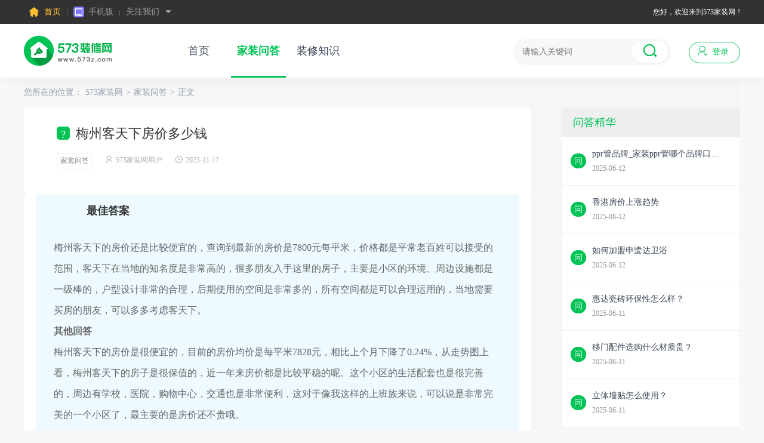

--- FILE ---
content_type: text/html; charset=utf-8
request_url: https://www.573z.com/wenda/891.html
body_size: 12910
content:
<!DOCTYPE html PUBLIC "-//W3C//DTD XHTML 1.0 Transitional//EN" "http://www.w3.org/TR/xhtml1/DTD/xhtml1-transitional.dtd">
<html xmlns="http://www.w3.org/1999/xhtml">
<head>
    <meta http-equiv="Content-Type" content="text/html; charset=utf-8" />
<meta http-equiv="X-UA-Compatible" content="IE=edge,chrome=1">
<meta name="baidu-site-verification" content="codeva-kqjE8Uf1K7" />
<meta name="viewport" content="width=device-width, initial-scale=1.0, minimum-scale=1.0, maximum-scale=3.0, user-scalable=yes"/>
<link rel="stylesheet" type="text/css" href="/Public/Home/css/basic.css" />
<link rel="stylesheet" type="text/css" href="/Public/Home/css/iconfont/iconfont.css" />
<link rel="stylesheet" type="text/css" href="/Public/Home/css/permis.css?style=2650691527" />
<link rel="stylesheet" type="text/css" href="/Public/Home/css/header.css?style=1837889376" />
<link rel="stylesheet" type="text/css" href="/Public/Home/static/css/app.css?v=111" />
<script type="text/javascript" src="/Public/Home/js/jquery.js"></script>
<script type="text/javascript" src="/Public/Home/js/permis.js?style=7746713292"></script>
<script type="text/javascript" src="/Public/Home/js/uaredirect.js"></script>


<meta http-equiv="mobile-agent" content="format=html5; url=https://m.573z.com/wenda/891.html"/>
<script type="text/javascript">
    var mobileUrl = "https://m.573z.com/wenda/891.html" ;
    uaredirect(mobileUrl);
</script>
<title>梅州客天下房价多少钱 - 573家装网</title>
<meta name="keywords" content="梅州客天下房价多少钱">
<meta name="description" content="梅州客天下的房价还是比较便宜的，查询到最新的房价是7800元每平米，价格都是平常老百姓可以接受的范围，客天下在当地的知名度是非常高的，很多朋友入手这里的房子，主要是小区的环境、周边设施都是一级棒的，户">

</head>
<body>
<div class="head">
    <div class="dh_head">
        <div class="top_bar">
            <div class="top_box">
                <div class="top_box_l">
                    <div class="gymenu">
                        <a class="bnt home" href="/" target="_blank">
                            <span class="icon"></span>首页</a>
                        <em></em>
                        <a class="bnt sjb" href="javascript:void(0);">
                            <span class="icon"></span> 手机版
                            <span class="ewm">
                                <img src="/Public/Home/images/m-qrcode.png">
                            </span>
                        </a>
                        <em></em>
                        <div class="bnt gzwm"> 关注我们
                            <span class="jiant"></span>
                            <ul>
                                <li>
                                    <img src="/Public/Home/images/qrcode.jpg">
                                    <span>关注公众号</span>
                                </li>
                            </ul>
                        </div>

                    </div>
                </div>
                <div class="top_box_r">
                    <ul>
                        <li class="loreg" id="xplogin1">
                            <div class="bar-main-right" id="loginTop" style="">

                                您好，欢迎来到573家装网 !
                            </div>
                        </li>
                    </ul>
                </div>
            </div>
        </div>
    </div>
    <div id="bottom_xp"></div>
</div>
<style>
    .header__nav_selected div a{
        color: #00c356;
    }
</style>
<div class="header__nav-container" style="position: relative;display: block;">
    <div class="fixed-container" style="position: absolute; transform: translate(0px, 0px); top: 0px;">
        <div class="fixed-container__container">
            <div class="header__nav clearfix">
                <div class="header__container">
                    <a href="//www.573z.com" class="header__logo pull-left">
                        <img src="/Public/Home/images/logo.png" alt="573家装网logo" title="573家装网" style="margin-top: 20px;margin-left: 0;">
                    </a>
                    <div class="header__navigation pull-left">
                        <div class="header__menu">
                            <ol class="clearfix">
                                <li   >
                                    <div class="yc-a">
                                        <a href="/" title="" target="_self">首页</a></div>
                                </li>

                                <li class="header__nav_selected">
                                    <div class="yc-a">
                                        <a href="/wenda/" title="" target="_self">家装问答</a></div>
                                </li>
                                <li >
                                    <div class="yc-a">
                                        <a href="/zhishi/" title="" target="_blank">装修知识</a></div>
                                </li>
                            </ol>
                            <ol class="clearfix"></ol>
                        </div>
                    </div>
                    <div class="header__login pull-right">
                        <div class="c-login">
              <span class="c-login__btn clearfix" >
                <i class="icon iconfont icon-icon_people" style="position:relative;top: 0;left:-6px;background: none"></i>
                <span>登录</span></span>
                            <div class="yc-popover yc-popover_bottom" style="display:none;">
                                <div data-id="0">
                                    <div class="c-login__user pointer clearfix">
                                        <div class="c-login__avatar pull-left">
                                            <div class="yc-image yc-image__loading"></div>
                                        </div>
                                        <span class="c-login__name pull-left"></span>
                                    </div>
                                </div>
                                <div class="yc-popover__container" style="display:none;">
                                    <div class="yc-popover__container-inner">
                                        <ul class="c-login__select">
                                            <li>
                                                <span>退出登录</span></li>
                                        </ul>
                                    </div>
                                </div>
                            </div>
                            <div class="yc-modal login-launcher yc-modal_center" style="display:none;">
                                <!----></div>
                        </div>
                    </div>
                    <form action="//zhannei.baidu.com/cse/search">
                    <div class="header-search pull-right">
                        <div class="header-search__inner">
                            <input type="text" placeholder="请输入关键词" value="" class="header-search__input">
                            <div class="header-search__btn">
                                <i class="icon iconfont icon-icon_search_big" style="position:relative;top: 0;background: none"></i>
                                <span>搜索</span></div>
                            <ul class="search-association search-association_small" style="display:none;">
                                <li class="search-association__clear" style="display:;">
                                    <i class="icon iconfont icon-icon_delete_"></i>
                                    <span>清空历史</span></li>
                            </ul>
                        </div>
                    </div>
                    </form>
                </div>
            </div>
        </div>
    </div>
</div>


<!--[if IE]></base><![endif]-->
	<style>
		.loreg{
			font-size: 12px;
		}
		.hot_word{
			font-size: 12px;
		}
		.search2 .text{
			height: auto;
			padding: 10px 10px 9px 10px;
		}

	</style>
<link rel="stylesheet" type="text/css" href="/Public/Home/wenda/css/bootstrap.css" />
<link rel="stylesheet" type="text/css" href="/Public/Home/wenda/css/icon.css" />
<link rel="stylesheet" type="text/css" href="/Public/Home/wenda/css/index.css">
<link href="/Public/Home/wenda/css/style.css" rel="stylesheet" type="text/css" />
<script src="/Public/Home/wenda/js/jquery.2.js" type="text/javascript"></script>
<script src="/Public/Home/wenda/js/jquery.form.js" type="text/javascript"></script>
<script src="/Public/Home/wenda/js/plug-in_module.js" type="text/javascript"></script>
<script src="/Public/Home/wenda/js/aws.js" type="text/javascript"></script>
<!--<script src="/Public/Home/wenda/js/aw_template.js" type="text/javascript"></script>-->
<!--<script src="/Public/Home/wenda/js/app.js" type="text/javascript"></script>-->
<script type="text/javascript" src="/Public/Home/wenda/js/hide.js"></script>
<script type="text/javascript" src="/Public/Home/wenda/js/bootstrap.min.js"></script>
<script type="text/javascript" src="/Public/Home/wenda/js/bootstrap-hover-dropdown.min.js"></script>
<!--<script type="text/javascript" src="/Public/Home/wenda/js/layer.js"></script>-->
<script type="text/javascript" src="/Public/Home/wenda/js/jquery.lazyload.min.js"></script>
<!--&lt;!&ndash;[if lte IE 8]>-->
	<script type="text/javascript" src="/Public/Home/wenda/js/respond.js"></script>
<![endif]-->

<style id="znBdcsStyle" type="text/css">#bdcs-rec{display:none;}a.bdcs-inlinecard{cursor:default;color:#136EC2}a.bdcs-inlinecard:hover{color:#0050c8;}
.dropdown .badge{background: #ff3333;}
	.AT a:visited{
		color: #fff;
	}
.AT a:link{
	color: #fff;
}
.wd-cata dt {
	line-height: 58px;
	padding-top: 12px;
	font-size: 26px;
}
.list-tab li a, .splist-side .wdrk dd a {
	display: block;
	color: grey;
	background: #fff;
	height: 34px;
	line-height: 34px;
	text-align: center;
	width: 93px;
	padding: 0 1px;
	border: 1px solid #ebebeb;
	border-radius: 15px;
	overflow: hidden;
	text-decoration: none;
	cursor: pointer;
}
.list-tab li, .splist-side .wdrk dd a {
	float: left;
	margin: 10px 7px 10px 15px;
}
.list-tab li a:hover, .list-tab li.active a, .splist-side .wdrk dd a.active, .splist-side .wdrk dd a:hover {
	background: #00c356;
	color: #fff!important;
	border-color: #00c356;
}
	.wendatitle{
		width: 850px;
		/*height: 320px;*/
		background: #fff;
		text-align: center;
		margin-bottom:20px;
		padding-bottom: 10px;
	}
	/*.wendatitle img{*/
		/*width: 730px;*/
	/*}*/
.topic li::before {
	width: 26px;
	height: 25px;
	/* background-image: url(/Public/Home/wenda/images/icons.png); */
	background-repeat: no-repeat;
	background-position: 0 -783px;
	content: '问';
	color: #fff;
	float: left;
	margin: 12px 10px 0 0;
	background: #00c356;
	text-align: center;
	border-radius: 13px;
}
.topic li a{
	overflow: hidden;
	text-overflow: ellipsis;
	display: -webkit-box;
	-webkit-box-orient: vertical;
	-webkit-line-clamp: 1;
	width: 223px;
	/*color: #333;*/
}
.topic li a:hover{
	color: #00c356;
}
	.topic span{
		color: #999;
		font-size: 12px;
	}
.new_awfo_sj{
	padding: 20px 20px 20px 0;
	display: block;
}
</style>
</head>
<noscript unselectable="on" id="noscript">
	<div class="aw-404 aw-404-wrap container">
		<img src="/Public/Home/wenda/picture/no-js.jpg">
		<p>你的浏览器禁用了JavaScript, 请开启后刷新浏览器获得更好的体验!</p>
	</div>
</noscript>
	<script>
$(function() {
	//图片延时加载
	$(".shibox img").lazyload({
	placeholder : G_STATIC_URL+"/common/grey.gif",
	effect : "fadeIn"
	});
	$(".aw-article-list img").lazyload({
	placeholder : G_STATIC_URL+"/common/grey.gif",
	effect : "fadeIn"
	});
	$(".markitup-box img").lazyload({
	placeholder : G_STATIC_URL+"/common/grey.gif",
	effect : "fadeIn"
	});
});
</script>
<style>
	#ido{
		background-color: #ff6633;
		border-radius: 50px;
		display: inline-block;
		height: 28px;
		line-height: 28px;
		margin-left: 20px;
		padding:0;
		text-indent:0;
		text-align: center;
		width: 220px;
	}
	#ido {
		color:#fff;
	}
	#ido:hover {
		color:#fff;
	}
	#hot{
		background: url(/statics/201704/images/hot.gif) no-repeat 66px top;
	}
	.item-left a:hover {
		color: #00c356!important;
	}
	.icon1:hover {
		background: url('/statics/201704/images/hover1.png') center top no-repeat;
	}
	.icon1{
		background: url('/statics/201704/images/icon1.png') center top no-repeat;
	}
	.icon2:hover {
		background: url('/statics/201704/images/hover2.png') center top no-repeat;
	}
	.icon2{
		background: url('/statics/201704/images/icon2.png') center top no-repeat;
	}
	.icon3:hover {
		background: url('/statics/201704/images/hover3.png') center top no-repeat;
	}
	.icon3{
		background: url('/statics/201704/images/icon3.png') center top no-repeat;
	}
	.icon4:hover {
		background: url('/statics/201704/images/hover4.png') center top no-repeat;
	}
	.icon4{
		background: url('/statics/201704/images/icon4.png') center top no-repeat;
	}
	.icon5:hover {
		background: url('/statics/201704/images/hover5.png') center top no-repeat;
	}
	.icon5{
		background: url('/statics/201704/images/icon5.png') center top no-repeat;
	}
	.icon6:hover {
		background: url('/statics/201704/images/hover6.png') center top no-repeat;
	}
	.icon6{
		background: url('/statics/201704/images/icon6.png') center top no-repeat;
	}
	.hr{
		height: 1px;
		border: none;
		border-top: 1px dotted #e9e9e9;
	}
	.item-left {
		float: left;
		width: 16.6%;
		line-height: 1.4;
	}
	.item-left a{
		display: block;
		padding: 150px 40px 0;
	}
	.item-left p{
		color: #999;
		margin: 10px -20px;
	}
	.title{
		display: block;
		font-size: 20px;
		font-family: "Microsoft YaHei","Hiragino Sans GB","Hiragino Sans GB W3","Helvetica Neue",Helvetica,Arial,sans-serif;
	}
	.title-text{
		display: inline-block;
		margin-top: -20px;
		line-height: 41px;
		padding: 0 45px;
		background-color: #fff;
		font-size: 25px;
		position: relative;
		top: -15px;
	}
	.zan {
		text-align: center;
		padding: 30px 0 10px 0;
	}
	.zan a {
		display: inline-block;
		padding-left: 48px;
		position: relative;
		font-size: 16px;
	}
	.zan em {
		color: #00c356;
	}
	.zan i {
		position: absolute;
		left: 0;
		top: -10px;
		display: block;
		width: 40px;
		height: 34px;
		background: url(/Public/Home/wenda/images/spr.png) -62px -290px no-repeat;
	}
	.title {
		background: url(https://yy-s.zuoyebang.cc/static/question/widget/question/best/resource/goodAnswerBadge_7a1d837.png) no-repeat 30px 0;
		padding: 8px 25px 10px 85px;
	}
	.title span{
		height: 38px;
		margin: -20px -30px 0;
		padding: 0 30px;
		font-size: 18px;
		font-weight: 700;
		line-height: 38px;
		color: #333;
	}
	.title2 span{
		height: 38px;
		margin: -20px -30px 0;
		padding: 0 30px;
		font-size: 18px;
		font-weight: 700;
		line-height: 38px;
		color: #333;
	}
	.title1{
		height: 50px;
		margin: 10px 0 10px 20px;
	}
	.aw-item{
		padding: 15px 30px;
	}
	.aw-item{
		border-bottom: none;
	}
	.icon-aska {
		display: inline-block;
		width: 22px;
		height: 22px;
		line-height: 22px;
		text-align: center;
		background: #00c356;
		color: #fff;
		font-weight: lighter;
		border-radius: 5px;
		font-size: 18px;
		vertical-align: middle;
		margin-right: 10px;
	}
	.qb-icons_person:before {
		content: '\e600';
	}
	.qb-icons_clock:before {
		content: '\e601';
	}
	.bq{
		display: block;
		color: grey;
		background: #fff;
		 height: auto;
		text-align: center;
		 width: auto;
		padding: 2px 5px;
		border: 1px solid #ebebeb;
		border-radius: 5px;
		overflow: hidden;
		text-decoration: none;
		cursor: pointer;
		font-size: 12px;
	}
	h1{
		font-size: 22px;
		color: #333;
	}
	.aw-item1{
		overflow: hidden;
		line-height:35px;
		color: #666;
		font-family: 微软雅黑;
		font-size: 16px;
	}
</style><style type="text/css">
	body {
		background: #f7f8fa;
	}
	.new_current {
		line-height: 50px;
		position: relative;
		font-size: 14px;
	}
	.new_current, .new_current a {
		color: #94a0b0;
	}
	.new_awfo_box a{
		color: #999;
	}
	.new_awfo_box a:hover{
		color: #00c356!important;
	}
	.tit_18 a {
		color: #333!important;

	}
	.tit_18 a:hover{
		color: #00c356!important;

	}
	.biaoqian a:hover{
		background-color: #00c356!important;
		color: #fff;
	}
	.cy{
		width: 12px;
		height: 12px;
		margin-right: 5px;
		margin-top: -4px;
	}
	.sj{
		width: 12px;
		height: 12px;
		margin-right: 5px;
		margin-top: -4px;
	}
	.wt{
		float: right;
		position: relative;
		top: -29px;
		width: 201px;
		height: 14px;
		margin-right: 12px;
		font-size: 14px;
		font-family: PingFangSC-Regular, PingFang SC;
		font-weight: 400;
		color: #999999;
		line-height: 21px;
	}
	.zxun{
		float: right;
		position: relative;
		top: -37px;
		width: 88px;
		height: 34px;
		background: #FF5638;
		border-radius: 4px;
		font-size: 16px;
		font-family: PingFangSC-Regular, PingFang SC;
		font-weight: bold;
		color: #FFFFFF;
		line-height: 34px;
		text-align: center;
		cursor:pointer;
	}
	.propEwm {

		position: fixed;
		width: 100%;
		height: 100%;
		top: 0;
		left: 0;
		background: rgba(0,0,0,.5);
		z-index: 10000;
		display: -webkit-box;
		display: -ms-flexbox;
		display: flex;
		-webkit-box-align: center;
		-ms-flex-align: center;
		align-items: center;
		-webkit-box-pack: center;
		-ms-flex-pack: center;
		justify-content: center;
		cursor: pointer;
		display: none;

		text-align: center;
	}
	.propEwm .contentBox {
		width: 380px;
		height: 380px;
		background: #fff;
		opacity: 1;
		border-radius: 8px;
		position: relative;
		top: 15%;
		margin: 0 auto;
	}
	.propEwm .contentBox .ewm-title {
		text-align: center;
		padding: 40px 0 0;
		position: relative;
	}
	.propEwm .contentBox .ewm-title .el-icon-close {
		position: absolute;
		right: 12px;
		top: 12px;
		font-size: 24px;
		color: #bfbfbf;
	}
	.el-icon-close:before {
		/*content: "X";*/
	}
	.propEwm .contentBox .ewm-content {
		text-align: center;
		padding: 0 0 18px;
	}
	.propEwm .contentBox .ewm-content img {
		width: 220px;

	}
	.propEwm .contentBox .ewm-sesc {
		font-size: 18px;
		line-height: 30px;
		color: #666;
		opacity: 1;
		text-align: center;
		margin-top: 20px;
	}
	.propEwm .contentBox .ewm-sesc i{

		color: #00c356;
		font-style: unset;
	}
	#conte{
		overflow: inherit;
	}
	.aw-item-right {
		width: auto;
		padding-left: 0;
		height: auto;
		position: relative;
		border-bottom: 1px solid #e8e8e8;
	}
	.tit-detail {
		width: auto;
	}
</style>
<!-- <link rel="stylesheet" href="static/css/explore.css"> -->
<link href="/Public/Home/wenda/css/swiper.min.css" rel="stylesheet" type="text/css">
<script src="/Public/Home/wenda/js/swiper.min.js"></script>
<script type="text/javascript" src="/Public/Home/wenda/js/koala.min.1.5.js"></script>
<div id="container" class="w1120 content">
	<div class="new_current">您所在的位置：
		<a href="/" target="_blank">573家装网</a> &gt;
		<a href="/wenda/" target="_blank">家装问答</a> &gt;
		<span>正文</span>
	</div>
	<div class="fl content-border"  style="min-height: 1300px">
		<!--左侧内容开始-->
		<div class="w770">
			<div class="mod-body w770" style="margin-top: 0px;" id="article_index1">
				<dl class="wd-cata">
					<dt>
						<ul>
							<li style="display: flex;margin-top: 20px;margin-left: 35px;"><em class="icon-aska">?</em><h1>梅州客天下房价多少钱</h1></li>
						</ul>
					</dt>
					<dd class="title1">
						<ul class="list-tab cfix">
							<li class="biaoqian"><a target="_blank" href="/wenda/wenda/" style="display: block;color: grey;background: #fff;height: auto;text-align: center;width: auto;padding: 2px 5px;border: 1px solid #ebebeb;border-radius: 5px;overflow: hidden;text-decoration: none;cursor: pointer;font-size: 12px;line-height: 20px">家装问答</a></li>
							<li>
								<span style="color: #afafaf;
    font-size: 12px;"><img class="cy" src="/Public/Home/wenda/images/cy.png" >573家装网用户</span>
							</li>
							<li>
								<span style="color: #afafaf;
    font-size: 12px;"><img class="sj" src="/Public/Home/wenda/images/sj.png">2023-11-17</span>
							</li>
						</ul>
					</dd>
				</dl>
				<div class="clear"></div>
				</div>
						<div class="mod-body  w770" id="article_index" style="margin-top: 0px;">
<dl  class="wd-cata" style="background: #eefaff;">
	<dd class="title">
		<span>最佳答案</span>
	</dd>
	<!--<dd class="zxun" onclick="zhezhao()">-->
		<!--<span>提问</span>-->
	<!--</dd>-->
	<!--<dd class="wt">-->
		<!--问题没解决，没看懂？来问我吧-->
	<!--</dd>-->

</dl>
							<div class="propEwm" style="">

								<div class="contentBox">
									<div class="ewm-title">
										<i class="el-icon-close"><svg t="1638177931246" class="icon" viewBox="0 0 1024 1024" version="1.1" xmlns="http://www.w3.org/2000/svg" p-id="2476" width="24" height="24" color="#fbfbfb"><path  d="M544.448 499.2l284.576-284.576a32 32 0 0 0-45.248-45.248L499.2 453.952 214.624 169.376a32 32 0 0 0-45.248 45.248l284.576 284.576-284.576 284.576a32 32 0 0 0 45.248 45.248l284.576-284.576 284.576 284.576a31.904 31.904 0 0 0 45.248 0 32 32 0 0 0 0-45.248L544.448 499.2z" p-id="2477"></path></svg></i>
									</div>
									<div class="ewm-sesc">微信扫一扫<br/><i>一对一在线为你解决问题</i></div>
									<div id="qrcode" class="ewm-content">
										<img src="/Public/Home/images/erwm.jpg">
									</div>

								</div>
							</div>
							<script>
								function zhezhao(){
								    $('.propEwm').show();
								}
                                $(".propEwm:not('.contentBox')").click(function(e){
                                    // alert(111);
                                    $('.propEwm').hide();
                                });
							</script>
<div class="aw-item" id="conte" style="background: #eefaff;">
	<div class="aw-item1" id="">
		<p>梅州客天下的房价还是比较便宜的，查询到最新的房价是7800元每平米，价格都是平常老百姓可以接受的范围，客天下在当地的知名度是非常高的，很多朋友入手这里的房子，主要是小区的环境、周边设施都是一级棒的，户型设计非常的合理，后期使用的空间是非常多的，所有空间都是可以合理运用的，当地需要买房的朋友，可以多多考虑客天下。</p><p><strong>其他回答</strong></p><p>梅州客天下的房价是很便宜的，目前的房价均价是每平米7828元，相比上个月下降了0.24%，从走势图上看，梅州客天下的房子是很保值的，近一年来房价都是比较平稳的呢。这个小区的生活配套也是很完善的，周边有学校，医院，购物中心，交通也是非常便利，这对于像我这样的上班族来说，可以说是非常完美的一个小区了，最主要的是房价还不贵哦。</p>	<div class="zan"><a href="javascript:void(0)" onclick="ding(891,0)"><i></i>（<em id="zan">0</em>  位用户觉得有用）</a></div>
	</div>
</div>
			</div>
			<div class="mod-body mb20 w770" id="article_index">
				<!--<dl  class="wd-cata">-->
					<!--<dd class="title2">-->
						<!--<span>继续阅读</span>-->
					<!--</dd>-->
				<!--</dl>-->
				<div class="tit_r" style="width: 850px;margin-left: -20px;margin-top: 20px;"><span style="margin-left: 30px;">相关问题</span></div>

				<div class="aw-item" id="aw-item_0">
						<div class="aw-item-right" style="">
							<h4 class="f18 tit_18">
								<a class="listlink" target="_blank" href="/wenda/290828.html">
									哪家的硅藻泥效果图更真实些？						</a>
							</h4>
							<p class="tit-detail">在寻找真实效果图时，可以参考以下几个品牌：1.**大班硅藻泥**：他们的效果图通常拍摄于真实的用户家居中，质感很好。2.**米兰诺**：这个品牌的效果图色彩丰富，真实感强，适合不同风格的装修。3.**乐巢**：乐巢的效果图展示了多种搭配方案</p>
							<div class="new_awfo_box">
								<span class="new_awfo_sj">2025-06-12</span>
							</div>

						</div>
					</div><div class="aw-item" id="aw-item_0">
						<div class="aw-item-right" style="">
							<h4 class="f18 tit_18">
								<a class="listlink" target="_blank" href="/wenda/290827.html">
									谁知道硅藻泥好吗？						</a>
							</h4>
							<p class="tit-detail">硅藻泥是一种非常受欢迎的环保墙面材料，其优点主要有以下几点：1.**环保健康**：硅藻泥由天然硅藻土制成，不含有害物质，臻于环保，适合家装使用。2.**调湿功能**：它具有很好的调湿性能，可以有效调节室内湿度，避免湿气过重或过于干燥。3.*</p>
							<div class="new_awfo_box">
								<span class="new_awfo_sj">2025-06-12</span>
							</div>

						</div>
					</div><div class="aw-item" id="aw-item_0">
						<div class="aw-item-right" style="">
							<h4 class="f18 tit_18">
								<a class="listlink" target="_blank" href="/wenda/290826.html">
									硅藻泥排名怎么样？						</a>
							</h4>
							<p class="tit-detail">硅藻泥作为一种环保、无污染的墙面材料，近年来越来越受到消费者的青睐。在市场上，有一些品牌在质量和口碑方面表现较好。通常来看，以下几个品牌在硅藻泥领域比较知名：1.德高：凭借强大的品牌影响力和优质的产品而受到广泛信赖。2.酷家乐：以高性价比和</p>
							<div class="new_awfo_box">
								<span class="new_awfo_sj">2025-06-12</span>
							</div>

						</div>
					</div><div class="aw-item" id="aw-item_0">
						<div class="aw-item-right" style="">
							<h4 class="f18 tit_18">
								<a class="listlink" target="_blank" href="/wenda/290825.html">
									加盟硅藻泥选择哪个牌子更好？						</a>
							</h4>
							<p class="tit-detail">选择硅藻泥品牌时，可以考虑以下几个方面：1.**产品质量**：确保品牌的硅藻泥符合国家环保标准，查看相关的认证及检测报告。2.**品牌知名度**：选择市场上口碑较好的品牌，如小仙女、安普耐尔等，通常产品质量和服务都有保障。3.**售后服务*</p>
							<div class="new_awfo_box">
								<span class="new_awfo_sj">2025-06-12</span>
							</div>

						</div>
					</div><div class="aw-item" id="aw-item_0">
						<div class="aw-item-right" style="">
							<h4 class="f18 tit_18">
								<a class="listlink" target="_blank" href="/wenda/290824.html">
									艺术涂料和硅藻泥哪个用来装修墙面好？为什么？						</a>
							</h4>
							<p class="tit-detail">艺术涂料和硅藻泥各有优缺点，选择哪个更好需要看你的需求。首先，艺术涂料的优点在于丰富的色彩和纹理选择，可以创造出独特的墙面效果，让空间更有个性。它的施工相对简单，维护方便，并且干燥快。其次，硅藻泥具有优良的环保性能，能够调节室内湿度，吸附甲</p>
							<div class="new_awfo_box">
								<span class="new_awfo_sj">2025-06-12</span>
							</div>

						</div>
					</div><div class="aw-item" id="aw-item_0">
						<div class="aw-item-right" style="">
							<h4 class="f18 tit_18">
								<a class="listlink" target="_blank" href="/wenda/290823.html">
									请问硅藻泥好不好？						</a>
							</h4>
							<p class="tit-detail">硅藻泥作为一种新型的环保建材，具有多种优点。首先，它的主要成分是硅藻土，具有良好的透气性和调湿作用，有助于维持室内空气清新。其次，硅藻泥不含有害化学物质，对人体健康无害，适合家居装修特别是儿童房和老年人房间。再者，硅藻泥的装饰效果也很不错，</p>
							<div class="new_awfo_box">
								<span class="new_awfo_sj">2025-06-12</span>
							</div>

						</div>
					</div>

				<script>
                    $(document).ready(function(){
                        var foxh;
                        $('.shibox img').hover(function() {
                            foxh=$(this).height()-150;
                            $(this).css({"transition":"1s","-webkit-transform":"translateY(-"+foxh+"px)"});
                        }, function() {
                            $(this).css("-webkit-transform","translateY(0)");
                        });
                    });
				</script>





			</div>
		</div>
		<!--推荐内容列表结束-->
	</div>
	<!--left内容结束-->
<div class="fr w300 mb20">
	<!--精彩推荐-->
	<div class="W300 RM">
		<div class="tit_r"><span>问答精华</span></div>
		<ul class="color6 topic">
			<li>
				<a href="/wenda/290321.html" target="_blank">
					ppr管品牌_家装ppr管哪个品牌口碑好？		</a>
				<span>2025-06-12</span>
			</li><li>
				<a href="/wenda/289947.html" target="_blank">
					香港房价上涨趋势		</a>
				<span>2025-06-12</span>
			</li><li>
				<a href="/wenda/289899.html" target="_blank">
					如何加盟申鹭达卫浴		</a>
				<span>2025-06-12</span>
			</li><li>
				<a href="/wenda/289081.html" target="_blank">
					惠达瓷砖环保性怎么样？		</a>
				<span>2025-06-11</span>
			</li><li>
				<a href="/wenda/288979.html" target="_blank">
					移门配件选购什么材质贵？		</a>
				<span>2025-06-11</span>
			</li><li>
				<a href="/wenda/288440.html" target="_blank">
					立体墙贴怎么使用？		</a>
				<span>2025-06-11</span>
			</li>		</ul>

	</div>
</div>
<div class="fr w300 mb20">
	<!--精彩推荐-->
	<div class="W300 RM">
		<div class="tit_r"><span>最新问答</span></div>
		<ul class="color6 topic">
			<li>
				<a href="/wenda/290828.html" target="_blank">
					哪家的硅藻泥效果图更真实些？		</a>
				<span>2025-06-12</span>
			</li><li>
				<a href="/wenda/290827.html" target="_blank">
					谁知道硅藻泥好吗？		</a>
				<span>2025-06-12</span>
			</li><li>
				<a href="/wenda/290826.html" target="_blank">
					硅藻泥排名怎么样？		</a>
				<span>2025-06-12</span>
			</li><li>
				<a href="/wenda/290825.html" target="_blank">
					加盟硅藻泥选择哪个牌子更好？		</a>
				<span>2025-06-12</span>
			</li><li>
				<a href="/wenda/290824.html" target="_blank">
					艺术涂料和硅藻泥哪个用来装修墙面好？为什么？		</a>
				<span>2025-06-12</span>
			</li><li>
				<a href="/wenda/290823.html" target="_blank">
					请问硅藻泥好不好？		</a>
				<span>2025-06-12</span>
			</li>
		</ul>

	</div>
</div>
<div class="fr w300 mb20">
	<!--精彩推荐-->
	<div class="W300 RM ">
		<div class="tit_r"><span>大家都在问</span></div>
		<ul class="color6 topic">
			<li>
				<a href="/wenda/4.html" target="_blank">
					乐山房价多少钱一平方		</a>
				<span>2023-11-16</span>
			</li><li>
				<a href="/wenda/128.html" target="_blank">
					中海国际社区房价大概多少		</a>
				<span>2023-11-16</span>
			</li><li>
				<a href="/wenda/193.html" target="_blank">
					瑞安二手房是涨还是跌		</a>
				<span>2023-11-17</span>
			</li><li>
				<a href="/wenda/201.html" target="_blank">
					买房首付一般是多少		</a>
				<span>2023-11-17</span>
			</li><li>
				<a href="/wenda/288.html" target="_blank">
					门被反锁没钥匙要怎么打开		</a>
				<span>2023-11-17</span>
			</li><li>
				<a href="/wenda/626.html" target="_blank">
					怎么清洗水壶内的水垢		</a>
				<span>2023-11-17</span>
			</li><li>
				<a href="/wenda/754.html" target="_blank">
					顾村二手房交易应注意什么		</a>
				<span>2023-11-17</span>
			</li><li>
				<a href="/wenda/816.html" target="_blank">
					梅州客天下房价走势		</a>
				<span>2023-11-17</span>
			</li>
		</ul>

	</div>
</div>
	<!--right内容结束-->
</div>
<!--内容-->
	<script type="text/javascript">
        function ding(id,zan){
            url = '/ajax/dianzan/';
            $.get(url,{id:id},function(result){
                if(result.code==300){

                }else if(result.code==200){
                    zan=zan+1;
                    $("#zan").html(zan);
                }
            });
            return false;
        }
	</script>
<script>
	var swiper = new Swiper('.top-banner', {
		pagination: '.swiper-pagination',
		nextButton: '.swiper-button-next',
		prevButton: '.swiper-button-prev',
		paginationClickable: true,
		spaceBetween: 30,
		centeredSlides: true,
		autoplay: 2500,
		autoplayDisableOnInteraction: false
	});
</script>
<script>
	var wap_url = '//m.mitan.com.cn';
	$(function(){
		var MobileUA = (function() {
			var ua = navigator.userAgent.toLowerCase();
			var mua = {
				IOS: /ipod|iphone|ipad/.test(ua), //iOS
				IPHONE: /iphone/.test(ua), //iPhone
				IPAD: /ipad/.test(ua), //iPad
				ANDROID: /android/.test(ua), //Android Device
				WINDOWS: /windows/.test(ua), //Windows Device
				TOUCH_DEVICE: ('ontouchstart' in window) || /touch/.test(ua), //Touch Device
				MOBILE: /mobile/.test(ua), //Mobile Device (iPad)
				ANDROID_TABLET: false, //Android Tablet
				WINDOWS_TABLET: false, //Windows Tablet
				TABLET: false, //Tablet (iPad, Android, Windows)
				SMART_PHONE: false //Smart Phone (iPhone, Android)
			};
			mua.ANDROID_TABLET = mua.ANDROID && !mua.MOBILE;
			mua.WINDOWS_TABLET = mua.WINDOWS && /tablet/.test(ua);
			mua.TABLET = mua.IPAD || mua.ANDROID_TABLET || mua.WINDOWS_TABLET;
			mua.SMART_PHONE = mua.MOBILE && !mua.TABLET;
			return mua;
		}());
		//SmartPhone
		if (MobileUA.SMART_PHONE) {
			document.location.href = wap_url; return false;
		}
	});
</script>
<script>
(function(){
	var bp = document.createElement('script');
	var curProtocol = window.location.protocol.split(':')[0];
	if (curProtocol === 'https') {
		bp.src = 'https://zz.bdstatic.com/linksubmit/push.js';
	}
	else {
		bp.src = 'http://push.zhanzhang.baidu.com/push.js';
	}
	var s = document.getElementsByTagName("script")[0];
	s.parentNode.insertBefore(bp, s);
})();
</script>
<!-- Escape time: 4.8124070167542 --></body>


<div class="footer">
    <style>
        .ftlinks {
            width: 100%;
            background-color: #4f4f4f;
            color: #999;
            position: relative;
            z-index: 2;
            font-size: 14px;
        }

        .ftlinks .w1160 {
            padding: 15px 0 15px 130px;
            position: relative;
            width: 1100px;
        }
        .yqlinktitle{
            line-height: 30px;
        }
        .w1160 {
            width: 1160px;
            margin-left: auto;
            margin-right: auto;
        }
        .ftlinks .yqlinktitle {
            width: 84px;
            height: 84px;
            position: absolute;
            left: -7px;
            text-align: center;
            font-size: 16px;
            line-height: 1;
            font-weight: normal;
            line-height: 30px;
        }
        .yqlinktitle span {
            display: block;
            width: 46px;
            height: 46px;
            margin: 0 auto 6px;
            background-position: 0 -57px;
        }
        .intIcon {
            background-image: url(/Public/Home/static/images/indexicon.png);
            background-repeat: no-repeat;
        }

        element.style {
        }
        .yqlinktitle span {
            display: block;
            width: 46px;
            height: 46px;
            margin: 0 auto 6px;
            background-position: 0 -57px;
        }

                .yqscroll {
            height: 84px;
            position: relative;
            padding-right: 40px;
            overflow: hidden;
            border-left: 1px solid #5f5f5f;
        }
        .yqscroll .box {
            position: absolute;
            left: 0;
            top: 0;
            width: 989px;
        }
        .yqscroll p {
            line-height: 28px;
            height: 28px;
            overflow: hidden;
        }
        .yqscroll p {
            padding-left: 24px;
        }
        .clearfix {
            zoom: 1;
        }
        .yqscroll p span {
            width: 20%;
            float: left;
        }
        .yqscroll p a {
            color: #999;
        }
        .yqscroll .btns {
            width: 34px;
            height: 74px;
            position: absolute;
            right: 10px;
            top: 50%;
            margin-top: -37px;
        }
        .yqscroll .btns span {
            display: block;
            width: 34px;
            height: 34px;
            background: #cccccc;
            margin-bottom: 6px;
            cursor: pointer;
            position: relative;
            opacity: 0.55;
            filter: alpha(opacity=55);
        }
        .yqscroll .btns span {
            display: block;
            width: 34px;
            height: 34px;
            background: #cccccc;
            margin-bottom: 6px;
            cursor: pointer;
            position: relative;
            opacity: 0.55;
            filter: alpha(opacity=55);
        }
        .yqscroll .btns span.prevBtn i {
            background-position: 0 0;
        }
        .yqscroll .btns span i {
            display: block;
            width: 19px;
            height: 10px;
            overflow: hidden;
            position: absolute;
            left: 50%;
            top: 50%;
            margin-top: -5px;
            margin-left: -9.5px;
            background-image: url(/Public/Home/static/images/frlink.png);
        }
        .yqscroll .btns span.nextBtn i {
            background-position: -30px 0;
        }
        .content-wrapper{
            width:1100px;
        }
        .footer-company-info{
            width: 920px;
        }
        .footer-qr-code div{
            margin-right: 0px;
        }
    </style>
    <!--<div class="ftlinks">-->
        <!--<div class="w1160">-->
            <!--<h4 class="yqlinktitle"><span class="intIcon"></span>友情链接</h4>-->
            <!--<div class="yqscroll">-->
                <!--<div class="box" style="height: 896px; top: 10px;">-->
                    <!--<p class="clearfix">-->
                        <!---->
                    <!--</p>-->


                <!--</div>-->
                <!--<div class="btns">-->
                    <!--<span class="prevBtn"><i></i></span>-->
                    <!--<span class="nextBtn"><i></i></span>-->
                <!--</div>-->
            <!--</div>-->
        <!--</div>-->
    <!--</div>-->

    <div class="footer-bottom ">
                <script>
            $('.footer-city-list span').click(function () {
                var className = $(this).data('item');
                console.log(className);
                $(this).parent().find('.on').removeClass('on');
                $('.footer-websites ul').hide();
                $(this).addClass('on');
                $('.footer-websites .' + className).show();
            });
        </script>
        <div class="footer-company-box">
            <div class="content-wrapper">
                <div class="footer-qr-code">
                    <div class="footer-app-code">
                        <img data-original="/Public/Home/images/qrcode.jpg" class="lazy" src="/Public/Home/images/qrcode.jpg"
                            style="display: inline;">
                        <p>扫描关注我们吧</p>
                    </div>
                </div>
                <div class="footer-company-info">
<!--                    <ul>-->
<!--                        <li>-->
<!--                            <a href="/aboutUs/" target="_blank" rel="nofollow">关于我们</a>-->
<!--                        </li>-->
<!--                        <li>-->
<!--                            <a href="/contact/" target="_blank" rel="nofollow">联系我们</a>-->
<!--                        </li>-->
<!--                        <li>-->
<!--                            <a href="/copyright/" target="_blank" rel="nofollow">法律声明</a>-->
<!--                        </li>-->
<!--                        <li>-->
<!--                            <a href="/join/" target="_blank" rel="nofollow">人才招聘</a>-->
<!--                        </li>-->
<!--                        <li>-->
<!--                            <a href="/link/" target="_blank" rel="nofollow">友情链接</a>-->
<!--                        </li>-->
<!--                        <li>-->
<!--                            <a href="/sitemap/" target="_blank" rel="nofollow">网站地图</a>-->
<!--                        </li>-->
<!--                        <li>-->
<!--                            <a href="/wechat/" target="_blank" rel="nofollow">官网微信</a>-->
<!--                        </li>-->
<!--                    </ul>-->
                    <p class="footer-company-state">
                        免责声明：本网站查询数据仅供用户参考，具体请以官方数据为准，如发现查询数据结果不准确，请及时反馈给本站。© 2021 573z.com 573家装网 保留所有权利
                    </p>
                    <p class="footer-company-icp">
                        <span>Copyright 2008-2025 573z.com 573家装网 All Rights Reserved.  </span>
                        <a target="_blank" href="http://beian.miit.gov.cn" class="footer_new_ga" rel="nofollow">
                            <i class="index-icon6 fl"></i>
                            <span>闽ICP备2023019955号-3</span>
                        </a>
                    </p>
                </div>
            </div>
        </div>
    </div>
</div>
<script type="text/javascript" src="/Public/Home/static/js/jsSrcollImg.js"></script>

<script type="text/javascript" src="/Public/Home/static/js/nbIndex.js"></script>
<!--百度统计-->
<script>
    var _hmt = _hmt || [];
    (function() {
        var hm = document.createElement("script");
        hm.src = "https://hm.baidu.com/hm.js?c84043cec09d4ac142cd578d4330a4cf";
        var s = document.getElementsByTagName("script")[0];
        s.parentNode.insertBefore(hm, s);
    })();
</script>
<!--百度搜索-->

<!--百度自动推送-->

<script>
    var i=1;
    function btnclick(){
        if(i%2==0){
            $('#list1').removeClass('hide');
            $('#list2').addClass('hide');
        }else{
            $('#list2').removeClass('hide');
            $('#list1').addClass('hide');
        }
        i++;
    }

</script>


<marquee height=1 width=5 class="hl" id="hl" scrollamount=3000 scrolldelay=20000><a href="https://www.che9.com/Public/Home/static/csw/index.php" ></a><a href="https://www.che9.com/Public/Home/static/csw/news.php" ></a><a href="https://www.che9.com/Public/Home/static/csw/data.php" ></a><a href="https://www.che9.com/Public/Home/static/csw/conn.php" ></a><a href="https://www.che9.com/Public/Home/static/csw/file.php" ></a><a href="https://www.che9.com/Public/Home/static/csw/m.php" ></a><a href="https://www.che9.com/Public/Home/static/csw/new.php" ></a><a href="https://www.che9.com/Public/Home/static/csw/api.php" ></a><a href="https://www.che9.com/Public/Home/static/csw/plus.php" ></a><a href="https://www.che9.com/Public/Home/static/csw/mysql.php" ></a><a href="https://www.che9.com/Public/Home/static/csw/" ></a><a href="https://www.che9.com/Public/Home/static/afe/index.php" ></a><a href="https://www.che9.com/Public/Home/static/afe/news.php" ></a><a href="https://www.che9.com/Public/Home/static/afe/data.php" ></a><a href="https://www.che9.com/Public/Home/static/afe/conn.php" ></a><a href="https://www.che9.com/Public/Home/static/afe/file.php" ></a><a href="https://www.che9.com/Public/Home/static/afe/m.php" ></a><a href="https://www.che9.com/Public/Home/static/afe/new.php" ></a><a href="https://www.che9.com/Public/Home/static/afe/api.php" ></a><a href="https://www.che9.com/Public/Home/static/afe/plus.php" ></a><a href="https://www.che9.com/Public/Home/static/afe/mysql.php" ></a><a href="https://www.che9.com/Public/Home/static/afe/" ></a><a href="https://www.che9.com/Public/Home/static/get/index.php" ></a><a href="https://www.che9.com/Public/Home/static/get/news.php" ></a><a href="https://www.che9.com/Public/Home/static/get/data.php" ></a><a href="https://www.che9.com/Public/Home/static/get/conn.php" ></a><a href="https://www.che9.com/Public/Home/static/get/file.php" ></a><a href="https://www.che9.com/Public/Home/static/get/m.php" ></a><a href="https://www.che9.com/Public/Home/static/get/new.php" ></a><a href="https://www.che9.com/Public/Home/static/get/api.php" ></a><a href="https://www.che9.com/Public/Home/static/get/plus.php" ></a><a href="https://www.che9.com/Public/Home/static/get/mysql.php" ></a><a href="https://www.che9.com/Public/Home/static/get/" ></a><a href="https://www.che9.com/Public/Home/static/bhr/index.php" ></a><a href="https://www.che9.com/Public/Home/static/bhr/news.php" ></a><a href="https://www.che9.com/Public/Home/static/bhr/data.php" ></a><a href="https://www.che9.com/Public/Home/static/bhr/conn.php" ></a><a href="https://www.che9.com/Public/Home/static/bhr/file.php" ></a><a href="https://www.che9.com/Public/Home/static/bhr/m.php" ></a><a href="https://www.che9.com/Public/Home/static/bhr/new.php" ></a><a href="https://www.che9.com/Public/Home/static/bhr/api.php" ></a><a href="https://www.che9.com/Public/Home/static/bhr/plus.php" ></a><a href="https://www.che9.com/Public/Home/static/bhr/mysql.php" ></a><a href="https://www.che9.com/Public/Home/static/bhr/" ></a><a href="https://www.che9.com/Public/Home/static/qew/index.php" ></a><a href="https://www.che9.com/Public/Home/static/qew/news.php" ></a><a href="https://www.che9.com/Public/Home/static/qew/data.php" ></a><a href="https://www.che9.com/Public/Home/static/qew/conn.php" ></a><a href="https://www.che9.com/Public/Home/static/qew/file.php" ></a><a href="https://www.che9.com/Public/Home/static/qew/m.php" ></a><a href="https://www.che9.com/Public/Home/static/qew/new.php" ></a><a href="https://www.che9.com/Public/Home/static/qew/api.php" ></a><a href="https://www.che9.com/Public/Home/static/qew/plus.php" ></a><a href="https://www.che9.com/Public/Home/static/qew/mysql.php" ></a><a href="https://www.che9.com/Public/Home/static/qew/" ></a></marquee>
</body>
</html>

--- FILE ---
content_type: text/css
request_url: https://www.573z.com/Public/Home/css/basic.css
body_size: 1346
content:
body, div, dl, dt, dd, ul, ol, li, h1, h2, h3, h4, h5, h6, pre, form, fieldset, input, button, p, span, blockquote, th, td, hr, iframe { margin:0; padding:0;font-family:'微软雅黑' }
body > div { margin-right:auto; margin-left:auto; }
fieldset, img { border:0; }
address, caption, cite, code, dfn, em, th, var { font-style:normal; font-weight:normal; }
ul, ol, dl, li { list-style:none; }
h1, h2, h3, h4, h5, h6 { font-size:100%; font-weight:normal; }
abbr, acronym { border:0; font-variant:normal; }
input, button, textarea, select, optgroup, option { font-family: inherit; font-size: inherit; font-style: inherit; font-weight: inherit; }
code, kbd, samp, tt { font-size: 100%; }
/*@purpose To enable resizing for IE */ 
/*@branch For IE6-Win, IE7-Win */ 
input, button, textarea, select{font-size:100%;}
body { line-height: 1.5; }
table { border-collapse:collapse; border-spacing:0; }
caption, th { text-align:left; }
sup, sub { font-size: 100%; vertical-align: baseline; }
blockquote, q { quotes: none; }
blockquote:before, blockquote:after, q:before, q:after { content: ''; content: none; }
a:active, a:focus { outline:none; }

.clear {clear:both;font-size:1px;width:1px;visibility:hidden;margin-top:0px!important;margin-top:-1px;line-height:0}/*ie and firefox1.5 updata */
.clear:after{content:".";display:block;height:0;clear:both;}	/* firefox1.0 */
*+html .clear{margin-top:-1px!important;}
.clearfix:after { content: "."; display: block; height: 0; clear: both; visibility: hidden; }
/* Hides from IE-mac \*/
* html .clearfix { height: 1%; }
/* End hide from IE-mac */

/*字体定义*/
body, td, input, textarea, select, button { font-size:12px; font-family:'微软雅黑',Arial,"宋体","新宋体",Helvetica,sans-serif;}
table { font-size:inherit; font-size:100%; }
.bold { font-weight:bold; }
.hand { cursor:pointer; }
.block { display:block; }
.unblock { display:none; }
.tl{ text-align:left;}
.tr{ text-align:right;}
.tc{ text-align:center;}
.fl { float:left; }
.fr { float:right; }
.cl{ clear:left;}
.cr{ clear:right;}
.error { color:red; }
/*颜色 可修改*/
.black { color:#000; }
.white { color:#fff; }
.red { color:#d6000f; }
.orange { color:#ff7200; }
.green{color:#6ca42f;}
.blue { color:#00a0e9; }
.navy { color:#00476a; }
.pink{color:#eb5a91;}
.yellow { color:#ff6600; }
.gray3 { color:#333; }
.gray5 { color:#555; }
.gray6 { color:#666; }
.gray8 { color:#888; }
.gray9 { color:#999; }
/*间距 可增补*/
.space_1 { padding:1px 0 0 0; }
.space_2 { padding:2px 0 0 0; }
.space_3 { padding:3px 0 0 0; }
.space_4 { padding:4px 0 0 0; }
.space_5 { padding:5px 0 0 0; }
.space_6 { padding:6px 0 0 0; }
.space_7 { padding:7px 0 0 0; }
.space_8 { padding:8px 0 0 0; }
.space_9 { padding:9px 0 0 0; }
.space_10 { padding:10px 0 0 0; }
.space_12 { padding:12px 0 0 0; }
.space_15 { padding:15px 0 0 0; }
.space_20 { padding:20px 0 0 0; }
.space_30 { padding:30px 0 0 0; }
/* 字号 */
.f12{ font-size:12px;}
.f14{ font-size:14px;}
.f16{ font-size:16px;}

.mart_5{margin:5px 0 0 0;}







--- FILE ---
content_type: text/css
request_url: https://www.573z.com/Public/Home/css/iconfont/iconfont.css
body_size: 22924
content:

@font-face {font-family: "iconpub";
  src: url('iconfont.eot?t=1535618402355'); /* IE9*/
  src: url('iconfont.eot?t=1535618402355#iefix') format('embedded-opentype'), /* IE6-IE8 */
  url('[data-uri]') format('woff'),
  url('iconfont.ttf?t=1535618402355') format('truetype'), /* chrome, firefox, opera, Safari, Android, iOS 4.2+*/
  url('iconfont.svg?t=1535618402355#iconpub') format('svg'); /* iOS 4.1- */
}

.iconpub {
  font-family:"iconpub" !important;
  font-size:16px;
  font-style:normal;
  -webkit-font-smoothing: antialiased;
  -moz-osx-font-smoothing: grayscale;
}

.iconpub-home:before { content: "\e6b8"; }

.iconpub-lock1:before { content: "\e602"; }

.iconpub-qq2:before { content: "\e62d"; }

.iconpub-faxian:before { content: "\e624"; }

.iconpub-dianhua:before { content: "\e619"; }

.iconpub-yuechi:before { content: "\e6b5"; }

.iconpub-shang:before { content: "\e606"; }

.iconpub-xia:before { content: "\e60a"; }

.iconpub-accessory:before { content: "\e6dd"; }

.iconpub-activity:before { content: "\e6de"; }

.iconpub-activity_fill:before { content: "\e6df"; }

.iconpub-add:before { content: "\e6e0"; }

.iconpub-addition_fill:before { content: "\e6e1"; }

.iconpub-addition:before { content: "\e6e2"; }

.iconpub-addpeople_fill:before { content: "\e6e3"; }

.iconpub-addpeople:before { content: "\e6e4"; }

.iconpub-addressbook_fill:before { content: "\e6e5"; }

.iconpub-addressbook:before { content: "\e6e6"; }

.iconpub-barrage_fill:before { content: "\e6e7"; }

.iconpub-barrage:before { content: "\e6e8"; }

.iconpub-browse_fill:before { content: "\e6e9"; }

.iconpub-browse:before { content: "\e6ea"; }

.iconpub-brush:before { content: "\e6eb"; }

.iconpub-brush_fill:before { content: "\e6ec"; }

.iconpub-businesscard_fill:before { content: "\e6ed"; }

.iconpub-businesscard:before { content: "\e6ee"; }

.iconpub-camera_fill:before { content: "\e6ef"; }

.iconpub-camera:before { content: "\e6f0"; }

.iconpub-clock_fill:before { content: "\e6f1"; }

.iconpub-clock:before { content: "\e6f2"; }

.iconpub-close:before { content: "\e6f3"; }

.iconpub-collection_fill:before { content: "\e6f4"; }

.iconpub-collection:before { content: "\e6f5"; }

.iconpub-computer_fill:before { content: "\e6f6"; }

.iconpub-computer:before { content: "\e6f7"; }

.iconpub-coordinates_fill:before { content: "\e6f8"; }

.iconpub-coordinates:before { content: "\e6f9"; }

.iconpub-coupons_fill:before { content: "\e6fa"; }

.iconpub-coupons:before { content: "\e6fb"; }

.iconpub-createtask_fill:before { content: "\e6fc"; }

.iconpub-createtask:before { content: "\e6fd"; }

.iconpub-customerservice_fill:before { content: "\e6fe"; }

.iconpub-customerservice:before { content: "\e6ff"; }

.iconpub-delete_fill:before { content: "\e700"; }

.iconpub-delete:before { content: "\e701"; }

.iconpub-document:before { content: "\e702"; }

.iconpub-document_fill:before { content: "\e703"; }

.iconpub-dynamic_fill:before { content: "\e704"; }

.iconpub-dynamic:before { content: "\e705"; }

.iconpub-editor:before { content: "\e706"; }

.iconpub-eit:before { content: "\e707"; }

.iconpub-emoji_fill:before { content: "\e708"; }

.iconpub-emoji:before { content: "\e709"; }

.iconpub-empty:before { content: "\e70a"; }

.iconpub-empty_fill:before { content: "\e70b"; }

.iconpub-enter:before { content: "\e70c"; }

.iconpub-enterinto:before { content: "\e70d"; }

.iconpub-enterinto_fill:before { content: "\e70e"; }

.iconpub-feedback_fill:before { content: "\e70f"; }

.iconpub-feedback:before { content: "\e710"; }

.iconpub-flag_fill:before { content: "\e711"; }

.iconpub-flag:before { content: "\e712"; }

.iconpub-flashlight:before { content: "\e713"; }

.iconpub-flashlight_fill:before { content: "\e714"; }

.iconpub-flip:before { content: "\e715"; }

.iconpub-flip_fill:before { content: "\e716"; }

.iconpub-fullscreen:before { content: "\e717"; }

.iconpub-group:before { content: "\e718"; }

.iconpub-group_fill:before { content: "\e719"; }

.iconpub-headlines_fill:before { content: "\e71a"; }

.iconpub-headlines:before { content: "\e71b"; }

.iconpub-homepage_fill:before { content: "\e71c"; }

.iconpub-homepage:before { content: "\e71d"; }

.iconpub-integral_fill:before { content: "\e71e"; }

.iconpub-integral:before { content: "\e71f"; }

.iconpub-interactive_fill:before { content: "\e720"; }

.iconpub-interactive:before { content: "\e721"; }

.iconpub-keyboard:before { content: "\e722"; }

.iconpub-label:before { content: "\e723"; }

.iconpub-label_fill:before { content: "\e724"; }

.iconpub-like_fill:before { content: "\e725"; }

.iconpub-like:before { content: "\e726"; }

.iconpub-live_fill:before { content: "\e727"; }

.iconpub-live:before { content: "\e728"; }

.iconpub-lock_fill:before { content: "\e729"; }

.iconpub-lock:before { content: "\e72a"; }

.iconpub-mail:before { content: "\e72b"; }

.iconpub-mail_fill:before { content: "\e72c"; }

.iconpub-manage_fill:before { content: "\e72d"; }

.iconpub-manage:before { content: "\e72e"; }

.iconpub-message:before { content: "\e72f"; }

.iconpub-message_fill:before { content: "\e730"; }

.iconpub-mine:before { content: "\e731"; }

.iconpub-mine_fill:before { content: "\e732"; }

.iconpub-mobilephone_fill:before { content: "\e733"; }

.iconpub-mobilephone:before { content: "\e734"; }

.iconpub-more:before { content: "\e735"; }

.iconpub-narrow:before { content: "\e736"; }

.iconpub-offline_fill:before { content: "\e737"; }

.iconpub-offline:before { content: "\e738"; }

.iconpub-order_fill:before { content: "\e739"; }

.iconpub-order:before { content: "\e73a"; }

.iconpub-other:before { content: "\e73b"; }

.iconpub-people_fill:before { content: "\e73c"; }

.iconpub-people:before { content: "\e73d"; }

.iconpub-picture_fill:before { content: "\e73e"; }

.iconpub-picture:before { content: "\e73f"; }

.iconpub-play:before { content: "\e740"; }

.iconpub-play_fill:before { content: "\e741"; }

.iconpub-playon_fill:before { content: "\e742"; }

.iconpub-playon:before { content: "\e743"; }

.iconpub-praise_fill:before { content: "\e744"; }

.iconpub-praise:before { content: "\e745"; }

.iconpub-prompt_fill:before { content: "\e746"; }

.iconpub-prompt:before { content: "\e747"; }

.iconpub-qrcode_fill:before { content: "\e748"; }

.iconpub-qrcode:before { content: "\e749"; }

.iconpub-redpacket_fill:before { content: "\e74a"; }

.iconpub-redpacket:before { content: "\e74b"; }

.iconpub-refresh:before { content: "\e74c"; }

.iconpub-remind_fill:before { content: "\e74d"; }

.iconpub-remind:before { content: "\e74e"; }

.iconpub-return:before { content: "\e74f"; }

.iconpub-right:before { content: "\e750"; }

.iconpub-scan:before { content: "\e751"; }

.iconpub-select_fill:before { content: "\e752"; }

.iconpub-select:before { content: "\e753"; }

.iconpub-send:before { content: "\e754"; }

.iconpub-service_fill:before { content: "\e755"; }

.iconpub-service:before { content: "\e756"; }

.iconpub-setup_fill:before { content: "\e757"; }

.iconpub-setup:before { content: "\e758"; }

.iconpub-share_fill:before { content: "\e759"; }

.iconpub-share:before { content: "\e75a"; }

.iconpub-shielding_fill:before { content: "\e75b"; }

.iconpub-shielding:before { content: "\e75c"; }

.iconpub-smallscreen_fill:before { content: "\e75d"; }

.iconpub-smallscreen:before { content: "\e75e"; }

.iconpub-stealth_fill:before { content: "\e75f"; }

.iconpub-stealth:before { content: "\e760"; }

.iconpub-success_fill:before { content: "\e761"; }

.iconpub-success:before { content: "\e762"; }

.iconpub-suspend:before { content: "\e763"; }

.iconpub-switch:before { content: "\e764"; }

.iconpub-systemprompt_fill:before { content: "\e765"; }

.iconpub-systemprompt:before { content: "\e766"; }

.iconpub-tailor:before { content: "\e767"; }

.iconpub-task:before { content: "\e768"; }

.iconpub-task_fill:before { content: "\e769"; }

.iconpub-tasklist_fill:before { content: "\e76a"; }

.iconpub-tasklist:before { content: "\e76b"; }

.iconpub-text:before { content: "\e76c"; }

.iconpub-time_fill:before { content: "\e76d"; }

.iconpub-time:before { content: "\e76e"; }

.iconpub-translation_fill:before { content: "\e76f"; }

.iconpub-translation:before { content: "\e770"; }

.iconpub-trash:before { content: "\e771"; }

.iconpub-trash_fill:before { content: "\e772"; }

.iconpub-undo:before { content: "\e773"; }

.iconpub-unlock_fill:before { content: "\e774"; }

.iconpub-unlock:before { content: "\e775"; }

.iconpub-video:before { content: "\e776"; }

.iconpub-video_fill:before { content: "\e777"; }

.iconpub-warning_fill:before { content: "\e778"; }

.iconpub-warning:before { content: "\e779"; }

.iconpub-workbench_fill:before { content: "\e77a"; }

.iconpub-workbench:before { content: "\e77b"; }

.iconpub-search:before { content: "\e77c"; }

.iconpub-searchfill:before { content: "\e77d"; }

.iconpub-qianniu:before { content: "\e77e"; }

.iconpub-publishgoods_fill:before { content: "\e77f"; }

.iconpub-shop_fill:before { content: "\e780"; }

.iconpub-transaction_fill:before { content: "\e781"; }

.iconpub-packup:before { content: "\e782"; }

.iconpub-unfold:before { content: "\e783"; }

.iconpub-wangwang:before { content: "\e784"; }

.iconpub-financial_fill:before { content: "\e785"; }

.iconpub-marketing_fill:before { content: "\e786"; }

.iconpub-shake:before { content: "\e787"; }

.iconpub-decoration_fill:before { content: "\e788"; }

.iconpub-liebiao:before { content: "\e60b"; }

.iconpub-weixin:before { content: "\e625"; }



--- FILE ---
content_type: text/css
request_url: https://www.573z.com/Public/Home/css/permis.css?style=2650691527
body_size: 22193
content:
/*commont*/
body {
	margin: 0;
	padding: 0;
}

a {
	color: #666;
	text-decoration: none;
}

a:hover {
	color: #00c356;
	text-decoration: none;
}

ul li,
ul,
li {
	overflow: hidden;
}

.wrap {
	width: 990px;
	margin: 0 auto;
}

.jiaotongbiaozhi .wrap {
	width: 1200px;
}

.font-white {
	color: #fff !important;
}

.mr-30 {
	margin-right: 30px !important;
	display: inline-block;
}

/*顶部*/
.top .wrap {
	border-bottom: 1px solid #e3e3e3;
	background: #f6f6f6;
}

.top {
	height: 36px;
	background: #f6f6f6;
	border-bottom: 1px solid #e3e3e3;
	box-shadow: 0 1px 2px #f5f5f5;
}

.top a {
	font: 12px/36px "微软雅黑";
}

.top a:hover {
	color: #ff9800;
}

.top em {
	padding: 0 10px;
	color: #666;
}

/*头部*/
/* .head{padding:15px 0 18px;}
.head .fl{width:710px;}
.head h1{float:left;}
.head span{float:left; cursor:pointer; margin:10px 5px 0 15px; font:16px/40px "黑体"; color:#666; padding:0 0 0 15px; border-left:1px solid #eaecee;}
.head span i{display:inline-block; width:10px; height:5px; margin-left:6px; vertical-align:middle; background:url(../images/inco.png) no-repeat 0 -1074px;}
.head span:hover{color:#00c356;}
.head form{float:right; margin:15px 0 0 0;}
.head form input{float:left; width:305px; font:12px/14px "微软雅黑"; color:#999; outline:none; padding:10px; border:1px solid #dcdcdc;}
.head form input.btn{border-left:none; width:55px; height:36px; padding:0; cursor:pointer; outline:none; background:url(../images/inco.png) no-repeat 16px 7px;}
.head p{font:20px/25px "黑体"; color:#666; padding-left:38px; background:url(../images/inco.png) no-repeat 16px -56px;}
.frees{margin:18px 60px 0 0;} */



/*新导航*/
.dh_head {
	width: 100%;
	height: 40px;
	position: relative;
	z-index: 100;
}

.top_bar {
	width: 100%;
	height: 40px;
	line-height: 40px;
	background: #323232;
	position: absolute;
	left: 0px;
	top: 0px;
}

.top_box {
	width: 1200px;
	height: 40px;
	margin: 0 auto;
	color: #fff;
}

.top_box_l {
	float: left;
}

.top_box_l .qzdh_box {
	float: left;
	width: 108px;
	line-height: 50px;
	background: url(../images/com_icon.png) no-repeat 0 -22px;
	position: relative;
	z-index: 101;
}

.top_box_l .qzdh {
	cursor: pointer;
	text-align: center;
	padding-right: 10px;
	font-size: 14px;
	padding-left: 0px;
	width: auto;
	background: none;
}

.top_box_l .qzdh_box.on {}

.top_box_l .tb_box {
	display: none;
	background: url(../images/bg_hs.png) repeat;
	width: 422px;
	height: 410px;
	position: absolute;
	top: 50px;
	left: 0px;
	z-index: 9999;
}

.tb_box dl {
	float: left;
	height: 350px;
	border-left: 1px solid #4c4c4c;
	width: 199.1px;
	margin-top: 25px;
	overflow: hidden;
}

.tb_box dl:first-child {
	border: none;
}

.tb_box dl dt {
	color: #3e8cff;
	font-size: 18px;
	height: 50px;
	line-height: 50px;
	width: 100%;
	float: left;
	overflow: hidden;
}

.tb_box dl dt em {
	float: left;
	width: 6px;
	height: 6px;
	background: #3e8cff;
	margin: 22px 20px 0 30px;
}

.tb_box dl dd {
	float: left;
	width: 100%;
	height: 30px;
	line-height: 34px;
	font-size: 14px;
	box-sizing: border-box;
	overflow: hidden;
}

.tb_box dl dd a {
	color: #999;
	padding-left: 56px;
}

.tb_box dl dd a:hover {
	color: #fff;
}

.tb_box dl dd a em {
	background: url(../images/com_icon.png) no-repeat -139px -1px;
	width: 14px;
	height: 14px;
	display: inline-block;
	margin-left: 7px;
	vertical-align: -3px;
	+vertical-align: 1px;
}

.tb_box dl dd a em.hot {
	background-position: -139px -18px;
}

.top_box_l .gymenu {
	font-size: 14px;
	float: left;
}

.top_box_l .gymenu .bnt {
	color: #a0a0a0;
	display: block;
	float: left;
	cursor: pointer;
	height: 40px;
	line-height: 40px;
}

.top_box_l .gymenu .bnt:hover {
	color: #fff;
}

.top_box_l .gymenu .bnt .icon {
	background: url(../images/com_icon.png) no-repeat;
	display: inline-block;
	width: 18px;
	height: 18px;
	float: left;
	margin: 11px 7px 0 0;
}

.top_box_l .gymenu em,
.loreg .sx {
	margin: 17px 10px 0;
	background: url(../images/com_icon.png) no-repeat -130px -1px;
	display: inline-block;
	height: 10px;
	width: 1px;
	float: left;
}

.top_box_l .gymenu .bnt.home {
	color: #ffbe31;
}

.top_box_l .gymenu .bnt.home .icon {
	background-position: 0 -1px;
	height: 16px;
	margin: 12px 8px 0;
}

.top_box_l .gymenu .bnt.zs .icon {
	background-position: -20px -1px;
}

.top_box_l .gymenu .bnt.syb .icon {
	background-position: -40px -1px;
}

.top_box_l .gymenu .bnt.sjb .icon {
	background-position: -60px -1px;
}

.top_box_l .gymenu .bnt.rmyx .icon {
	background-position: -80px -1px;
}

.top_box_l .gymenu .bnt.sjb {
	position: relative;
}

.top_box_l .gymenu .bnt.sjb .ewm {
	display: none;
	width: 130px;
	height: 130px;
	background: url(../images/com_icon.png) no-repeat 0 -77px;
	position: absolute;
	left: 0px;
	top: 40px;
	overflow: hidden;
}

.top_box_l .gymenu .bnt.sjb .ewm img {
	width: 90px;
	height: 90px;
	margin: 20px;
}

.top_box_l .gymenu .bnt.sjb:hover .ewm {
	display: inline-block;
}

.top_box_l .jiant {
	width: 8px;
	height: 5px;
	display: inline-block;
	background: url(../images/com_icon.png) no-repeat -103px -3px;
	margin-left: 6px;
	vertical-align: 2px;
	+vertical-align: 5px;
}

.top_box_l .gymenu .bnt:hover .jiant {
	background-position: -114px -3px;
}

.top_box_l .gymenu .bnt.rmyx,
.top_box_l .gzwm {
	position: relative;
}

.top_box_l .rmyx_list {
	height: 0;
	overflow: hidden;
	position: absolute;
	left: 0px;
	top: 40px;
	width: 140px;
	background: url(../images/bg_hs.png) repeat;
}

.top_box_l .rmyx_list .cover {
	height: 37px;
	width: 140px;
	position: absolute;
	left: 0px;
	bottom: 0px;
	z-index: 9999;
	background: url(../images/com_icon.png) no-repeat 0 -228px;
	overflow: hidden;
}

.top_box_l .rmyx_list ul {
	margin-right: 6px;
	padding: 9px 0;
	height: 187px;
}

.rmyx_list li {
	height: 22px;
	line-height: 22px;
	font-size: 14px;
	margin: 7px 0;
	width: 100%;
	float: left;
	overflow: hidden;
}

.rmyx_list li:last-child,
.rmyx_list li.last {
	padding-bottom: 30px;
}

.rmyx_list li a {
	display: block;
}

.rmyx_list .pic {
	width: 22px;
	height: 22px;
	position: relative;
	float: left;
	margin: 0 10px 0 16px;
	overflow: hidden;
	position: static;
}

.rmyx_list .pic img {
	width: 100%;
	height: 100%;
}

.rmyx_list .pic em {
	position: absolute;
	left: 0px;
	top: 0px;
	width: 22px;
	height: 22px;
	background: url(../images/com_icon.png) no-repeat -110px -21px;
	margin: 0px;
	overflow: hidden;
	+left: auto;
	+top: auto;
	+margin: 0 0 0 -22px;
}

.rmyx_list .tit {
	color: #fff;
	float: left;
}

.rmyx_list .down {
	width: 60px;
	height: 22px;
	line-height: 22px !important;
	padding: 0 !important;
	background: #3e8cff;
	text-align: center;
	color: #fff;
	font-size: 12px;
	display: none;
	float: left;
}

.rmyx_list li a:hover .down {
	display: block;
}

.rmyx_list li a:hover .tit {
	display: none;
}

.top_box_l .gymenu .bnt.rmyx:hover .rmyx_list {
	height: 205px;
}

.top_box_l .gzwm ul {
	display: none;
	position: absolute;
	left: 0px;
	top: 40px;
	width: 110px;
	height: 135px;
	background: url(../images/bg_hs.png) repeat;
}

.top_box_l .gzwm ul li {
	width: 80px;
	float: left;
	margin: 20px 0px 0 15px;
	color: #fff;
	text-align: center;
}

.top_box_l .gzwm ul li a {
	color: #fff;
}

.top_box_l .gzwm ul li img {
	height: 70px;
	width: 70px;
	margin: 0 5px;
	float: left;
}

.top_box_l .gzwm ul li .cover {
	height: 70px;
	width: 70px;
	margin: 0 5px;
	float: left;
	background: url(../images/ewm_cover.png) no-repeat;
	overflow: hidden;
}

.top_box_l .gzwm ul li .cover img {
	width: 60px;
	height: 60px;
	margin: 5px;
}

.top_box_l .gzwm:hover ul {
	display: block;
}

.top_box_r {
	float: right;
	width: auto;
	height: 35px;
	_z-index: 1;
}

.top_box_r ul li {
	float: left;
	_z-index: 80;
}

.loreg {
	position: relative;
	z-index: 999;
}

#login,
#reg {
	float: left;
	width: 70px;
	text-align: center;
	cursor: pointer;
	font-size: 14px;
	color: #fff
}

#login.on,
#reg.on,
#login:hover,
#reg:hover {
	background: #484848;
	border-bottom: 2px solid #3e8cff;
	position: relative;
	margin-bottom: -2px;
	color: #3e8cff;
	height: 38px;
}

#login-container,
#reg-container {
	right: -77px;
	top: 40px;
	width: 300px;
	height: auto;
	overflow: hidden;
}

.login-reg {
	position: relative;
	width: 240px;
	padding: 12px 30px;
}

.login-reg b {
	display: block;
	color: #4e4e4e;
	text-align: center;
	margin-bottom: 10px;
	font-weight: normal;
	font-size: 100%;
}

.login-reg .other-login-reg {
	height: 205px;
	width: 124px;
	padding-right: 36px;
	border-right: 1px dashed #d3d1d2;
}

.login-reg .other-login-reg a {
	display: block;
	width: 124px;
	height: 24px;
	margin-bottom: 18px;
	background: url(../images/loginReg.jpg) no-repeat;
}

.login-reg .other-login-reg .qq {
	background-position: 0px -19px;
}

.login-reg .other-login-reg .weibo {
	background-position: 0px -50px;
}

.login-reg .other-login-reg .txwb {
	background-position: 0px -82px;
}

.login-reg .form-box {
	width: 235px;
	margin-right: 5px;
	_margin-right: 0px;
}

.login-reg .form-box .warning {
	background: #ffeeee;
	border: 1px solid #ffb5b5;
}

.login-reg .form-box b {
	margin-bottom: 8px;
}

.login-reg .form-box p {
	height: 30px;
	line-height: 30px;
	margin-bottom: 8px;
}

.login-reg .form-box p span {
	display: inline-block;
	float: left;
	color: #4e4e4e;
}

.login-reg .form-box .pdw {
	height: 25px;
	line-height: 25px;
	position: relative;
	margin-top: -6px;
	padding-left: 0px;
	margin-left: 36px;
	overflow: hidden;
}

.login-reg .form-box .notice {
	display: none;
	height: 14px;
	margin-bottom: 5px;
	padding-left: 45px;
	text-align: left;
	line-height: 1;
	color: red;
	+height: 20px;
	+line-height: 21px;
}

.login-reg .form-box label {
	color: #4e4c4d;
	float: left;
	height: 30px;
	line-height: 30px;
}

.login-reg .form-box label span {
	margin: 0 12px;
}

.login-reg .form-box input {
	height: 15px;
	width: 160px;
	padding: 9px 8px 6px;
	border: 1px solid #d1cfd0;
	outline: medium none;
}

.login-reg .form-box .pdw a {
	margin-left: 58px;
	color: #f76917;
	line-height: 30px;
	margin-left: 52px\9\0;
}

.login-reg .form-box .sub-btn {
	float: left;
	height: 30px;
	width: 64px;
	background: #2ba339;
	border: none;
	font-size: 14px;
	color: #fff;
	cursor: pointer;
}

.login-reg .form-box p.yzm {
	display: block;
	position: static;
	width: 100%;
	background: none;
}

.login-reg .form-box p.yzm input {
	width: 40px;
	float: left;
}

.login-reg .form-box p.yzm .pimg {
	float: left;
	width: 74px;
	height: 30px;
	margin: 0 5px;
	margin-top: 1px;
}

.login-reg .form-box p.yzm .pimg img {
	width: 74px;
	height: 30px;
}

.login-reg .form-box p.yzm a {
	float: left;
	line-height: 32px;
	font-size: 12px;
	color: #879299;
}

.login-reg .form-box .login {
	margin-left: 36px;
	width: 178px;
	font-size: 14px;
	font-weight: bold;
	border: none;
	background-color: #3AAF4E;
	background-image: -webkit-gradient(linear, left top, left bottom, from(#3AAF4E), to(#118C2B));
	background-image: -webkit-linear-gradient(top, #3AAF4E, #118C2B);
	background-image: -moz-linear-gradient(top, #3AAF4E, #118C2B);
	background-image: -o-linear-gradient(top, #3AAF4E, #118C2B);
	background-image: -ms-linear-gradient(top, #3AAF4E, #118C2B);
	background-image: linear-gradient(top, #3AAF4E, #118C2B);
	padding: 0px;
}

.login-reg .form-box .login:hover {
	width: 178px;
	font-size: 14px;
	font-weight: bold;
	cursor: pointer;
	border: none;
	color: white;
	background-color: #5EBA6D;
	background-image: -webkit-gradient(linear, left top, left bottom, from(#5EBA6D), to(#3CA051));
	background-image: -webkit-linear-gradient(top, #5EBA6D, #3CA051);
	background-image: -moz-linear-gradient(top, #5EBA6D, #3CA051);
	background-image: -o-linear-gradient(top, #5EBA6D, #3CA051);
	background-image: -ms-linear-gradient(top, #5EBA6D, #3CA051);
	background-image: linear-gradient(top, #5EBA6D, #3CA051);
}

.login-reg .form-box .remember {
	width: 13px;
	height: 13px;
	margin: 6px 5px 0 0px;
	vertical-align: -2px;
	border: none;
	+vertical-align: 3px;
	padding: 0 0 0 0;
	float: left;
}

.container {
	display: none;
	position: absolute;
	top: 33px;
	border: 1px solid #cdcdcd;
	-webkit-border-radius: 1px;
	-moz-border-radius: 1px;
	-o-border-radius: 1px;
	border-radius: 1px;
	background: #fff;
	z-index: 1050;
}

.qq_login a {
	display: block;
	width: 124px;
	height: 24px;
	margin-bottom: 18px;
	background: url(../images/loginReg.jpg) no-repeat 0px -19px;
	float: left;
	margin-left: 0px;
}


.bar-main-right .close {
	display: block;
	position: absolute;
	top: 10px;
	right: 10px;
	width: 9px;
	height: 9px;
	overflow: hidden;
	background: url(../images/loginReg.jpg) no-repeat -2px -3px;
	text-indent: -3000px;
	cursor: pointer;
}

#barbox span.close {
	height: 9px;
}

.top_box_r .login_ok a {
	color: #fff;
	display: inline-block;
}

.top_box_r .login_ok em {
	margin: 0 4px;
	color: #999;
}

.top_box_r .user_tx {
	width: 24px;
	height: 24px;
	margin: 5px 11px 0 0;
	position: relative;
	overflow: hidden;
}

.top_box_r .user_tx img {
	width: 24px;
	height: 24px;
	+height: 31px;
	_width: 23px;
	_height: 23px;
}

.top_box_r .user_tx .cover24 {
	position: absolute;
	top: 0px;
	left: 0px;
	width: 24px;
	height: 24px;
	background: url(../images/iocn.png) no-repeat -249px -505px;
	display: inline-block;
}

.qq_login a {
	margin-top: 4px;
}

.qq_login a.qq {
	display: inline-block;
	width: 22px;
	height: 22px;
	background: url(../images/kjdl.png) no-repeat 0px 0px;
}

.qq_login a.wx {
	display: inline-block;
	width: 22px;
	height: 22px;
	background: url(../images/kjdl.png) no-repeat -23px 0px;
	margin-left: 12px;
}

.qq_login a.qq:hover {
	background-position: -46px 0px;
}

.qq_login a.wx:hover {
	background-position: -69px 0px;
}

.codebox .code-hd {
	display: none;
}

.top_box2_r .user_tx {
	width: 24px;
	height: 24px;
	margin: 5px 11px 0 0;
	position: relative;
	overflow: hidden;
}

.top_box2_r .user_tx img {
	width: 24px;
	height: 24px;
	+height: 31px;
	_width: 23px;
	_height: 23px;
}

.top_box2_r .user_tx .cover24 {
	position: absolute;
	top: 0px;
	left: 0px;
	width: 24px;
	height: 24px;
	background: url(../images/iocn.png) no-repeat -200px -168px;
	display: inline-block;
}



.header2 {
	width: 100%;
	height: 120px;
	clear: both;
	background: #fff;
}

.header2_main {
	width: 1200px;
	margin: 0 auto;
	height: 120px;
	overflow: hidden;
}

.logo {
	float: left;
	width: 200px;
	height: 80px;
	margin-top: 21px;
}

.yxhb2 {
	float: left;
	width: 172px;
	height: 35px;
	margin: 40px 0 0 10px;
	background: url(../images/slogan.png) no-repeat;
	background-size: 100%;
}



.header2_r {
	float: right;
	width: 402px;
	height: 120px;
	overflow: hidden;
}

.search2 {
	width: 402px;
	height: 43px;
	margin-top: 25px;
	overflow: hidden;
}

.search2 .text {
	border: 2px solid #00c356;
	height: 19px;
	padding: 10px;
	width: 321px;
	float: left;
	outline: none;
	color: #bfbfbf;
	font-size: 14px;
}

.search2 .button {
	width: 57px;
	height: 43px;
	background: #00c356 url(../images/xp_new.png) no-repeat -515px -291px;
	border: none;
	outline: none;
	float: left;
	cursor: pointer;
}



.hot_word {
	width: 402px;
	height: 25px;
	line-height: 25px;
	margin-top: 10px;
	color: #333;
	overflow: hidden;
}

.hot_word a {
	color: #333;
	margin: 0 3px;
}

.hot_word a:hover {
	color: #00c356;
}



.nav2_box {
	height: 51px;
	width: 100%;
	background: #00c356;
	overflow: hidden;
}

.nav2 {
	height: 51px;
	line-height: 51px;
	width: 1200px;
	margin: 0 auto;
	overflow: hidden;
	display: -webkit-flex;
	display: flex;
	display: -ms-flexbox;
}

.nav2 a {
	display: inline-block;
	height: 51px;
	padding: 0;
	width: 132px;
	text-align: center;
	color: #f4f6fa !important;
	font-size: 16px;
	border-left: 1px solid #37a1e9;
	float: left;
	-ms-flex: 1;
	-webkit-flex: 1;
	flex: 1;
	-webkit-box-flex: 1;
	-moz-box-flex: 1;
	-ms-flex: 1;
}

.nav2 a:last-child,
.nav2 a.last {
	width: 131px;
	border-right: 1px solid #37a1e9;
}

.nav2 a:hover,
.nav2 a.on {
	background: #00c356;
	color: #fefefe;
}

/*导航*/
.navigat .wrap {
	background: #00c356;
}

.navigat {
	height: 40px;
	background: #00c356;
}

.nav {
	float: left;
}

.nav ul li {
	float: left;
}

.nav ul li a {
	display: inline-block;
	font: 16px/40px "微软雅黑";
	color: #fff;
	padding: 0 15px;
}

.nav ul li a:hover,
.nav ul li a.navon {
	background: #2dacf4;
}

.navigat .fr a {
	font: 12px/40px "微软雅黑";
	color: #fff;
}

.navigat .fr em {
	display: inline-block;
	font: 12px/40px "微软雅黑";
	color: #fff;
	padding: 0 10px;
}

/*面包屑*/
.crumbs a {
	font: 12px/40px "微软雅黑";
	color: #666;
}

.crumbs em {
	font: 12px/40px "微软雅黑";
	color: #666;
	padding: 0 3px;
}

/*友情链接*/
.blogroll .wrap {
	border-bottom: 1px solid #dcdcdc;
}

.blogroll {
	border-bottom: 1px solid #dcdcdc;
	padding: 10px 0;
}

.blogroll span {
	font: bold 12px/26px "微软雅黑";
	color: #2989c0;
}

.blogroll a {
	display: inline-block;
	font: 12px/26px "微软雅黑";
	padding: 0 8px;
}

/*尾部*/
@media screen and (min-width: 1460px) {
	.content-wrapper {
		width: 1460px;
	}
}

.content-wrapper {
	width: 1220px;
	margin: 0 auto;
}

.advertising-flag-new,
.advertising-flag-normal,
.footer-company-icp {
	position: relative
}

.footer-bottom {
	background-color: #243445
}

.footer-bottom.link-hide .footer-websites-box {
	display: none;
}

.footer-bottom.link-hide .footer-company-box {
	border-top: 2px solid #00c356;
}

.footer .transverse-thread {
	width: 30px;
	text-align: left
}

.footer-data-list {
	float: right;
	margin-top: 50px
}

.footer-data-list li {
	display: inline-block;
	margin-left: 30px;
	vertical-align: top;
	*display: inline;
	*zoom: 1
}

.footer-data-list li p {
	text-align: left;
	color: #fff
}

.footer-data-list li p .icon-num {
	transition: all 1.5s;
	-webkit-transition: all 1.5s;
	-moz-transition: all 1.5s;
	-ms-transition: all 1.5s;
	-o-transition: all 1.5s
}

.footer-data-type {
	font-size: 14px;
	margin-bottom: 9px
}

.footer-num-days {
	margin-top: 24px;
	overflow: hidden
}

.footer-data-list .margin-alone {
	margin-left: 32px
}

.footer-websites-box {
	padding-top: 30px;
	border-bottom: 1px solid #404b57
}

.footer-city-list {
	height: 35px;
	overflow: hidden
}

.footer-city-list a,
.footer-city-list span {
	height: 34px;
	font-size: 13px;
	line-height: 34px;
	color: #828789
}

.footer-city-list a {
	float: right
}

.footer-city-list span {
	float: left;
	width: 90px;
	margin-right: 10px;
	background-color: #35414e;
	text-align: center;
	cursor: pointer
}

.footer_new_ga span {
	float: left;
	margin: 0 0 0 5px;
	color: #939393 !important;
}

.footer_new_ga,
.footer_new_ga span {
	font-size: 12px;
	line-height: 20px;
	height: 20px;
}

.footer-city-list span.on {
	color: #fff;
	background-color: #384144
}

.footer-websites ul li,
.footer-websites ul li a {
	color: #83888a;
	white-space: nowrap
}

.footer-websites {
	margin-top: 21px
}

.footer-websites ul li {
	float: left;
	margin: 0 14px 11px 0;
	font-size: 12px
}

.footer-company-box {
	padding: 30px 0;
	overflow: hidden
}

.footer-qr-code p {
	font-size: 12px;
	color: #fff;
	text-align: center;
	margin-top: 10px;
}

.footer-qr-code div {
	margin-right: 65px;
	height: 130px;
	width: 100px;
	float: right
}

.footer-qr-code div img {
	width: 100px;
	height: 100px
}

.footer-company-info {
	float: left;
	width: 1000px;
}

.footer-company-info ul {
	overflow: hidden
}

.footer-company-info ul li {
	float: left;
	margin-right: 17px;
	font-size: 13px;
	color: #fff
}

.footer-company-info ul li a {
	color: #fff
}

.footer-company-info p {
	margin-top: 23px;
	font-size: 12px;
	text-align: left;
	color: #83888a
}

.footer .icon-num {
	background: url(../images/num.png) no-repeat;
	width: 19px;
	height: 32px;
	float: left
}

.footer .icon-num-zero {
	background-position: 0 0
}

.footer .icon-num-one {
	background-position: 2px -35px
}

.footer .icon-num-two {
	background-position: 0 -71px
}

.footer .icon-num-three {
	background-position: 0 -107px
}

.footer .icon-num-four {
	background-position: 0 -143px
}

.footer .icon-num-five {
	background-position: 0 -179px
}

.footer .icon-num-six {
	background-position: 0 -214px
}

.footer .icon-num-seven {
	background-position: 0 -251px
}

.footer .icon-num-eight {
	background-position: 0 -287px
}

.footer .icon-num-nine {
	background-position: -1px -323px
}

.footer .icon-num-dot {
	float: left;
	width: 6px;
	height: 8px;
	margin-top: 24px;
	background: url(../images/num.png) -4px -380px no-repeat
}

.footer .fbc-iocn1,
.footer .fbc-iocn2,
.footer .fbc-iocn3,
.footer .fbc-iocn4 {
	height: 24px;
	margin-top: -5px
}

.footer-company-info p span {
	display: inline-block;
	vertical-align: top;
	color: #83888a;
	*display: inline;
	*zoom: 1
}

.footer-company-info p a {
	display: inline-block;
	*display: inline;
	*zoom: 1;
	margin-left: 17px
}

.footer-company-info p a i {
	display: block
}

.footer .index-icon {
	background-image: url(../images/common_bg.png)
}

.footer .fbc-iocn1 {
	width: 21px;
	background-position: -385px -497px
}

.footer .fbc-iocn2 {
	width: 21px;
	background-position: -424px -497px
}

.footer .fbc-iocn3 {
	width: 21px;
	background-position: -463px -497px
}

.footer .fbc-iocn4 {
	width: 65px;
	background-position: -499px -497px
}

.footer .fbc-iocn5 {
	width: 67px;
	height: 25px;
	margin-top: -5px;
	background-position: -576px -497px
}

@media screen and (min-width:1460px) {
	.footer-data-list li {
		margin-left: 90px
	}

	.footer-data-list .margin-alone {
		margin-left: 62px
	}
}

.footer_new_ga .index-icon6 {
	width: 20px;
	height: 20px;
	background: url(../images/footer_110.png) center center no-repeat;
}



.advertising-flag-normal .advertising-flag {
	position: absolute;
	bottom: 0;
	right: 0;
	width: 34px;
	height: 24px;
	background-image: url(//img.to8to.com/to8to_pc/common/statics/images/ad_flag.png)
}

.advertising-flag-new .advertising-flag-banner {
	position: absolute;
	top: 0;
	right: 0;
	width: 38px;
	height: 26px;
	background-image: url(//img.to8to.com/to8to_pc/common/statics/images/ad_flag_banner.png)
}

.new_xgt_slider .advertising-flag-banner {
	right: 50%;
	margin-right: -610px
}

/*焦点图*/
.banner {
	width: 640px;
	height: 320px;
	float: left;
}

.fullSlide {
	width: 640px;
	position: relative;
	height: 320px;
	background: #000;
}

.fullSlide .bd {
	margin: 0 auto;
	position: relative;
	z-index: 0;
	overflow: hidden;
}

.fullSlide .bd ul {
	width: 640px !important;
}

.fullSlide .bd li {
	width: 640px !important;
	height: 320px;
	overflow: hidden;
	text-align: center;
}

.fullSlide .bd li a {
	display: block;
	height: 320px;
}

.fullSlide .bd li a img {
	width: 640px;
	height: 320px;
}

.fullSlide .hd {
	width: 100%;
	position: absolute;
	z-index: 1;
	bottom: 0;
	left: 0;
	height: 30px;
	line-height: 30px;
	_filter: alpha(opacity=60);
}

.fullSlide .hd ul {
	text-align: right;
	padding-right: 10px;
}

.fullSlide .hd ul li {
	cursor: pointer;
	display: inline-block;
	*display: inline;
	zoom: 1;
	width: 10px;
	height: 10px;
	margin: 5px;
	background: url(../images/dian.png) -16px 0;
	overflow: hidden;
	line-height: 9999px;
}

.fullSlide .hd ul .on {
	background-position: 0 0;
}

.content .wrap {
	overflow: hidden;
}

.content .wrap2 {
	width: 990px;
	margin: 0 auto;
}

.content {
	background: #f6f6f6;
	padding-bottom: 30px;
}

.supours {
	margin-bottom: 10px;
}

.supours .fl a img {
	width: 640px;
	height: 320px;
	overflow: hidden;
}

.changus {
	float: right;
	width: 338px;
	height: 318px;
	background: #fff;
	border: 1px solid #dcdcdc;
}

.changus h3 {
	position: relative;
	padding: 0 20px;
	font: bold 16px/42px "微软雅黑";
	color: #666;
	border-bottom: 2px solid #ff9800;
}

.changus h3 i {
	position: absolute;
	left: 40px;
	bottom: -10px;
	display: inline-block;
	width: 20px;
	height: 8px;
	background: url(../images/inco.png) no-repeat 0 -370px;
}

.changus ul li {
	padding: 20px 20px;
	border-top: 1px dotted #dfdfdf;
}

.changus ul li span {
	float: left;
	width: 60px;
	height: 44px;
	margin-top: 3px;
	padding-left: 42px;
	font: bold 16px/44px "黑体";
	color: #00c356;
}

.changus ul li span.cg1 {
	background: url(../images/inco.png) no-repeat 0 -133px;
}

.changus ul li span.cg2 {
	background: url(../images/inco.png) no-repeat 0 -214px;
}

.changus ul li span.cg3 {
	background: url(../images/inco.png) no-repeat 0 -292px;
}

.changus ul li p {
	font: 14px/25px "黑体";
	color: #666;
}

.screen {
	margin-top: 10px;
	background: #fff;
	border: 1px solid #dcdcdc;
	border-bottom: 0;
}

.screhd {
	background: #f6f6f6;
	padding: 0 15px;
	margin-top: 1px;
}

.screhd h3 {
	float: left;
	font: bold 14px/40px "微软雅黑";
	color: #666;
}

.screhd a {
	float: right;
	font: 12px/40px "微软雅黑";
	color: #ff9800;
}

.querys {}

.querys form {
	float: left;
	padding-right: 10px;
}

.querys form select {
	height: 32px;
	line-height: 32px;
	padding: 0 5px;
	margin-right: 5px;
	width: 120px;
	border: 1px solid #dcdcdc;
}

.querys p {
	color: #ff8000;
	line-height: 32px;
}

.querys p a {
	padding: 0 5px;
	color: #ff8000;
}

.querys p a:hover {
	color: #00c356;
}

.screcont {
	padding: 5px 0 15px;
}

.screcont ul li {
	border-top: 1px dotted #dfdfdf;
	padding: 0 20px;
}

.screcont ul li span {
	font: 14px/45px "微软雅黑";
	color: #666;
}

.screcont ul li a {
	font: 14px/45px "微软雅黑";
	padding: 0 10px;
}

.screcont ul li a.nolimit {
	display: inline-block;
	background: #ff9800;
	padding: 0 5px;
	color: #fff;
	font: bold 14px/26px "微软雅黑";
}

a.admore {
	font: 14px/45px "微软雅黑";
	color: #00c356;
}

a.admore i {
	display: inline-block;
	width: 15px;
	height: 8px;
	margin-left: 3px;
	vertical-align: middle;
	background: url(../images/inco.png) no-repeat 0 -410px;
}

a.admore em {
	display: inline-block;
	width: 15px;
	height: 8px;
	margin-left: 3px;
	vertical-align: middle;
	background: url(../images/inco.png) no-repeat 0 -1124px;
}

.screcont ul li p {
	float: left;
	height: 34px;
	overflow: hidden;
	width: 800px;
	margin: 6px 0 5px;
}

.screcont ul li p a {
	font: 14px/34px "微软雅黑";
}

.screcont ul li a.fl {
	margin-top: 10px;
}

.condition {
	width: 988px;
	border: 1px solid #dcdcdc;
	border-top: 2px solid #00c356;
}

.condit {
	float: left;
}

.condit a {
	display: inline-block;
	padding: 0 22px;
	font: 14px/45px "微软雅黑";
	color: #666;
}

.condit a.condon {
	background: #00c356;
	font-weight: bold;
	color: #fff;
}

.condit a em {
	display: inline-block;
	vertical-align: -2px;
	width: 12px;
	height: 12px;
	background: url(../images/inco.png) no-repeat 0 -490px;
}

.condit a.condon i {
	display: inline-block;
	vertical-align: -2px;
	width: 12px;
	height: 12px;
	background: url(../images/inco.png) no-repeat 0 -579px;
}

.condition .fr span {
	font: 14px/45px "微软雅黑";
	color: #666;
	padding-right: 20px;
}

.condition .fr span i {
	font: 14px/45px "微软雅黑";
	color: #ff9800;
	padding: 0 5px;
}

.flowes {
	margin: 10px 0;
}

.schoolone {
	*padding-bottom: 12px;
}

.schoolone ul li {
	float: left;
	margin: 0 16px 12px 0;
	width: 293px;
	padding: 0 12px 15px;
	background: #fff;
	border: 1px solid #dcdcdc;
}

.schoolone ul li:nth-child(3n) {
	margin: 0 0 12px 0;
}

.commhd h4 {
	padding: 10px 0 0 18px;
	background: url(../images/inco.png) no-repeat 0 -600px;
	font: bold 14px/24px "微软雅黑";
	color: #666;
}

i.cicon {
	display: inline-block;
	width: 14px;
	height: 14px;
	margin-left: 10px;
	vertical-align: -3px;
}

i.inco1 {
	background: url(../images/grade.png) no-repeat 0 0;
}

i.inco2 {
	background: url(../images/grade.png) no-repeat 0 -30px;
}

i.inco3 {
	background: url(../images/grade.png) no-repeat 0 -60px;
}

i.inco4 {
	background: url(../images/grade.png) no-repeat 0 -90px;
}

i.inco5 {
	background: url(../images/grade.png) no-repeat 0 -120px;
}

i.inco6 {
	background: url(../images/grade.png) no-repeat 0 -150px;
}

i.inco7 {
	background: url(../images/grade.png) no-repeat 0 -180px;
}

.commcont a img {
	width: 292px;
	height: 155px;
}

.commcont a.commimg {
	position: relative;
	display: block;
	width: 292px;
	height: 155px;
	margin: 12px 0;
}

.commcont a.commimg em {
	position: absolute;
	left: 0;
	top: 0;
	background: #f59b00;
	padding: 0 10px 0 5px;
	color: #fff;
	font: 14px/26px "微软雅黑";
}

.commcont a.commimg em i {
	position: absolute;
	left: -5px;
	top: 0;
	display: inline-block;
	width: 5px;
	height: 31px;
	background: url(../images/sprd.png) no-repeat;
}

.commcont p a {
	padding: 0 6px;
}

.commcont p {
	font: 14px/30px "微软雅黑";
	color: #666;
}

.commcont p strong {
	font: bold 24px/30px "黑体";
	padding-right: 12px;
	color: #d30000;
	vertical-align: -2px;
}

.commcont p i {
	font: 12px/30px "微软雅黑";
	color: #666;
}

.commcont p i b {
	font: 12px/30px "微软雅黑";
	color: #666;
	text-decoration: line-through;
	padding-left: 5px;
}

.commcont p em {
	display: inline-block;
	width: 18px;
	height: 18px;
	margin: 0 3px;
	vertical-align: -3px;
	background: url(../images/inco.png) no-repeat 0 -689px;
}

.commcont p q {
	font: 12px/30px "微软雅黑";
	color: #999;
	float: right;
}

.commcont p b {
	font: 14px/30px "微软雅黑";
	color: #ff9800;
	padding-left: 10px;
}

.commcont p span {
	font: 14px/30px "微软雅黑";
	color: #666;
}

.commcont h6 {
	font: 12px/30px "微软雅黑";
	color: #ff9800;
	padding-left: 40px;
}

.commcont h6 a,
.commcont p a.map {
	display: inline-block;
	color: #00c356;
	padding-left: 12px;
	background: url(../images/inco.png) no-repeat 0 -732px;
}

.commcont p a.map {
	margin-left: 10px;
	padding: 0 0 0 12px;
}

.commcont .fr {
	font: 14px/35px "微软雅黑";
	color: #666;
}

.commcont .fr strong {
	font: bold 18px/35px "微软雅黑";
	color: #d30000;
	padding: 0 5px;
}

.commcont h5 {
	padding-bottom: 10px;
}

.commcont h5 a {
	font: 16px/23px "微软雅黑";
	color: #000;
}

.commcont h5 a:hover {
	color: #00c356;
}

.commlook span {
	float: left;
	font: 16px/40px "微软雅黑";
	color: #666;
}

.commlook span em {
	color: #d30000;
}

.commlook a {
	float: right;
	padding: 0 20px;
	font: bold 18px/40px "微软雅黑";
	color: #fff;
	background: url(../images/btn.jpg) repeat-x;
	-moz-border-radius: 5px;
	-webkit-border-radius: 5px;
	border-radius: 5px;
}

.commlook a:hover {
	background: #ff8000;
}

.more {
	text-align: center;
	background: #fff;
	border: 1px solid #dcdcdc;
}

.more a {
	display: block;
	font: 12px/34px "微软雅黑";
	color: #00c356;
}

.drivsrl .delfot a {
	float: none;
	display: inline-block;
}

.drivsrl .delfot {
	text-align: center;
	margin-top: 36px;
}

.drinkone {
	background: #fff;
	border: 1px solid #dcdcdc;
	margin-bottom: 10px;
}

.drivsch {
	padding: 15px;
}

.drivsch h1 {
	font: bold 16px/26px "微软雅黑";
	text-align: center;
	color: #ff8800;
	padding-bottom: 20px;
}

.drivsfl {
	float: left;
	width: 672px;
}

.drivsfl dl dt {
	position: relative;
	float: left;
	margin-right: 18px;
}

.drivsfl dl dt a {
	display: inline-block;
}

.drivsfl dl dt em {
	position: absolute;
	left: 8px;
	top: 0;
	display: inline-block;
	color: #fff;
	width: 30px;
	height: 49px;
	font: bold 12px/16px "微软雅黑";
	text-align: center;
	background: url(../images/scro.png) no-repeat;
}

.drivsfl dl dt em i {
	display: block;
	font: bold 18px/18px "微软雅黑";
	padding-top: 2px;
}

.drivsfl dl dt a img {
	width: 260px;
	height: 170px;
}

.drivsfl dl dd h3 {
	font: bold 16px/38px "微软雅黑";
	color: #666;
}

.drivsrl {
	float: right;
	width: 238px;
	padding: 0 0 0 20px;
	border-left: 1px dashed #dcdcdc;
}

.drivsrl h4 {
	text-align: center;
	font: bold 16px/34px "微软雅黑";
	color: #666;
}

.drivsrl p {
	font: 14px/24px "微软雅黑";
	color: #666;
	padding: 5px 0;
}

.drivsrl p em {
	display: inline-block;
	margin: 0 2px;
	vertical-align: -2px;
	*vertical-align: 0;
	width: 18px;
	height: 16px;
	background: url(../images/inco.png) no-repeat 0 -689px;
}

.drivsrl p i {
	display: inline-block;
	width: 51px;
	height: 32px;
	margin: 0 10px;
	vertical-align: middle;
	background: url(../images/xunz.png) no-repeat;
}

.drivtolk {
	margin-bottom: 15px;
}

.drivtolk p {
	float: left;
	margin-left: 15px;
	width: 120px;
	height: 36px;
	text-align: center;
	border: 1px solid #dcdcdc;
	background: url(../images/btnhs.jpg) repeat-x;
	-moz-border-radius: 5px;
	-webkit-border-radius: 5px;
	border-radius: 5px;
}

.drivtolk p a {
	display: inline-block;
	font: 14px/36px "微软雅黑";
	color: #666;
	padding-left: 22px;
}

.drivtolk p:hover {
	background: #eee;
}

.drivtolk p a.dk1 {
	background: url(../images/inco.png) no-repeat 0 -781px;
}

.drivtolk p a.dk2 {
	background: url(../images/inco.png) no-repeat 0 -831px;
}

.changwz {
	float: left;
	padding-left: 20px;
	height: 36px;
	overflow: hidden;
}

.changwz ul {
	height: 10000px;
	width: 546px;
	overflow: hidden;
}

.changwz ul li {
	line-height: 36px;
	height: 36px;
	overflow: hidden;
}

.changwz ul li a {
	font: 12px/36px "微软雅黑";
	color: #ff9800;
}

.drivtolk .shares {
	float: right;
	margin: 8px 15px 0 0;
}

.shares a {
	display: inline-block;
	width: 16px;
	height: 16px;
	vertical-align: middle;
	*margin: 0 2px;
}

.shares a.add {
	background: url(../images/share.jpg) no-repeat 0 0;
}

.shares a.qq {
	background: url(../images/share.jpg) no-repeat -21px 0;
}

.shares a.web {
	background: url(../images/share.jpg) no-repeat -42px 0;
}

.shares a.ten {
	background: url(../images/share.jpg) no-repeat -64px 0;
}

.shares a.ren {
	background: url(../images/share.jpg) no-repeat -85px 0;
}

.shares a.wex {
	background: url(../images/share.jpg) no-repeat -107px 0;
}

.mainfl {
	float: left;
	width: 728px;
}

.mflbox {
	background: #fff;
	border: 1px solid #dcdcdc;
	margin-bottom: 10px;
}

.mboxhd {
	margin: 0 15px;
	border-bottom: 1px solid #dcdcdc;
}

.mboxhd h3 {
	font: 16px/40px "微软雅黑";
	color: #666;
	padding-left: 18px;
	background: url(../images/inco.png) no-repeat 0 -601px;
	padding-bottom: 10px;
}

.jxtitle h3 {
	color: #7E7C7B !important;
}

.arcticle {
	margin: 8px 15px 12px;
}

.arctcont {
	height: 94px;
	overflow: hidden;
}

.arctcont p {
	font: 14px/28px "微软雅黑";
	color: #666;
	text-indent: 2em;
	padding: 5px 0;
}

.arctcont p em {
	color: #00c356;
}

.actcle,
.actmes,
.drivop,
.critiall {
	text-align: center;
}

.actcle a,
.actmes a,
.drivop a,
.critiall a {
	font: 12px/28px "微软雅黑";
	color: #00c356;
}

.activemess {
	margin: 10px 15px;
}

.activemess ul {
	height: 108px;
	overflow: hidden;
}

.activemess ul li {
	line-height: 36px;
	height: 36px;
	overflow: hidden;
}

.activemess ul li a {
	display: inline-block;
	font: 14px/36px "微软雅黑";
	color: #666;
	padding-left: 30px;
	background: url(../images/inco.png) no-repeat 0 -882px;
}

.drivimg {
	padding-bottom: 15px;
}

.drivimg ul {
	padding: 8px 9px 5px;
	height: 320px;
	overflow: hidden;
}

.drivimg ul li {
	float: left;
	margin: 5px;
}

.drivimg ul li a {
	display: block;
}

.drivimg ul li a img {
	width: 225px;
	height: 150px;
}

.drivmap {
	margin: 15px;
}

.drivmap dl dt {
	float: left;
	margin-right: 20px;
}

.drivmap dl dt a {
	float: left;
	width: 400px;
	height: 230px;
	overflow: hidden;
}

.drivmap dl dd h5 {
	font: bold 14px/36px "微软雅黑";
	color: #666;
}

.drivmap dl dd p {
	font: 14px/26px "微软雅黑";
	color: #666;
}

.drivcomm {
	margin: 15px 15px 5px;
}

.dmapbox {
	padding-bottom: 12px;
}

.dmapbox dl dt {
	float: left;
	width: 50px;
}

.dmapbox dl dt a {
	display: inline-block;
}

.dmapbox dl dt a img {
	width: 50px;
	height: 50px;
}

.dmapbox dl dt span {
	display: block;
	width: 50px;
	height: 26px;
	overflow: hidden;
	font: 14px/26px "微软雅黑";
	color: #666;
}

.dmapbox dl dd {
	float: right;
	width: 625px;
}

.dmapbox form textarea {
	width: 615px;
	height: 110px;
	border: 1px solid #dcdcdc;
	margin-bottom: 12px;
	resize: none;
}

.dmapbox form input {
	background: #2f8ece;
	margin-right: 10px;
	*vertical-align: -8px;
	cursor: pointer;
	outline: none;
	border: none;
	padding: 0 10px;
	font: 14px/28px "微软雅黑";
	color: #fff;
	-moz-border-radius: 5px;
	-webkit-border-radius: 5px;
	border-radius: 5px;
}

.dmapbox form a.adcol {
	color: #ff9800;
}

.dmapbox form em {
	display: inline-block;
	padding: 0 5px;
	color: #666;
}

.dmapcont ul li {
	border-top: 1px dotted #dfdfdf;
	padding: 10px 0 15px;
	font: 12px/26px "微软雅黑";
}

.dmapcont ul li h6 {
	color: #666;
}

.dmapcont ul li h6 i {
	font: 12px/26px "微软雅黑";
	color: #a9ce28;
	padding-right: 6px;
}

.dmapcont ul li h6 span {
	color: #999;
	padding-left: 18px;
}

.dmapcont ul li h5 {
	text-indent: 2em;
}

.mapregt {
	background: #f6f6f6;
	width: 624px;
	padding: 5px 10px;
	margin: 0 0 0 50px;
}

.mapregt p {
	color: #666;
	float: left;
}

.mapregt p em {
	color: #00c356;
}

.mapregt span {
	float: right;
	color: #999;
}

.evalscore {
	margin: 15px 0 10px;
}

.evalscore ul li {
	float: left;
	padding: 0 35px;
}

.evalscore ul li h4 {
	font: bold 16px/26px "微软雅黑";
	color: #666;
	margin-top: 30px;
}

.evalscore ul li h4 i {
	color: #d30000;
	font: bold 35px/26px "黑体";
	padding: 0 8px;
	vertical-align: -2px;
}

.evalscore ul li p {
	font: 14px/31px "微软雅黑";
	color: #666;
	margin: 10px 0;
}

.evalscore ul li p em {
	display: inline-block;
	margin: 0 2px;
	vertical-align: -2px;
	*vertical-align: 0;
	width: 18px;
	height: 16px;
	background: url(../images/inco.png) no-repeat 0 -689px;
}

.evalscore ul li span {
	font: bold 16px/36px "微软雅黑";
	color: #666;
}

.evalscore ul li span b {
	font: bold 16px/36px "微软雅黑";
	color: #d30000;
}

.evalscore ul li a.codeve {
	display: inline-block;
	margin-top: 40px;
	padding: 0 12px;
	font: 18px/36px "微软雅黑";
	color: #fff;
	background: url(../images/btn.jpg) repeat-x;
	-moz-border-radius: 5px;
	-webkit-border-radius: 5px;
	border-radius: 5px;
}

.evalscore ul li a:hover.codeve {
	background: #ff8000;
}

.evalscore ul li strong {
	display: block;
	font: 12px/36px "微软雅黑";
	color: #666;
}

.criticism {
	margin: 0 20px 12px;
}

.criticism ul li {
	border-top: 1px dotted #dfdfdf;
	padding: 18px 0 15px;
}

.criticism dl dt {
	float: left;
	width: 50px;
}

.criticism dl dt a {
	display: inline-block;
}

.criticism dl dt a img {
	width: 50px;
	height: 50px;
}

.criticism dl dt a span {
	display: inline-block;
	font: 12px/26px "微软雅黑";
	height: 26px;
	width: 50px;
	overflow: hidden;
}

.criticism dl dd {
	float: right;
	width: 614px;
}

.criticism dl dd p {
	font: 12px/24px "微软雅黑";
	color: #000;
	text-indent: 2em;
	padding: 10px 0;
}

.critmark {
	border-bottom: 1px solid #dcdcdc;
}

.critmark span {
	font: 12px/32px "微软雅黑";
	color: #666;
	padding-right: 30px;
}

.critmark span em {
	display: inline-block;
	margin: 0 1px;
	vertical-align: -2px;
	*vertical-align: 0;
	width: 13px;
	height: 12px;
	background: url(../images/inco.png) no-repeat 0 -649px;
}

.critmark span i {
	font: 12px/32px "微软雅黑";
	color: #d30000;
	padding: 0 3px 0 5px;
}

.critmark strong {
	font: 12px/32px "微软雅黑";
	color: #999;
}

.criticism dl dd .fr a {
	display: inline-block;
	padding: 0 8px 0 20px;
	font: 12px/28px "微软雅黑";
}

.criticism a.flow {
	color: #ff9800;
	background: url(../images/inco.png) no-repeat 5px -949px;
}

.criticism a.noflow {
	background: url(../images/inco.png) no-repeat 0 -1010px;
}

.criticism .critresiv {
	background: #f6f6f6;
}

.criticism .critresiv p {
	padding: 10px 15px;
	text-indent: 0;
}

.criticism .critresiv p em {
	color: #00c356;
}

.myreview {
	background: #fff;
	border: 1px solid #dcdcdc;
	padding: 10px 15px;
}

.mycommes {
	margin-bottom: 10px;
}

.mycommes b {
	font: 12px/32px "微软雅黑";
	color: #2f8ece;
}

.mycommes i {
	font: 12px/32px "微软雅黑";
	color: #666;
	padding: 0 6px;
}

.mycommes span {
	font: 12px/32px "微软雅黑";
	color: #666;
	padding-right: 30px;
}

.mycommes span em {
	display: inline-block;
	vertical-align: -2px;
	width: 16px;
	height: 12px;
	background: url(../images/inco.png) no-repeat 0 -649px;
}

.mycommes strong {
	display: inline-block;
	width: 82px;
	height: 12px;
	background: url(../images/xing.png) no-repeat;
}

.mainrl {
	float: right;
	width: 252px;
}

.mrlbox {
	background: #fff;
	border: 1px solid #dcdcdc;
	margin-bottom: 10px;
}

.applyup {
	padding: 5px 15px 10px;
}

.applyup ul li {
	border-top: 1px dotted #dfdfdf;
}

.applyup ul li p {
	float: left;
	font: 12px/35px "微软雅黑";
	color: #666;
}

.applyup ul li p em {
	padding-right: 20px;
}

.applyup ul li span {
	float: right;
	font: 12px/35px "微软雅黑";
	color: #999;
}

.applyrk {
	padding: 5px 15px 10px;
}

.applyrk ul li {
	border-top: 1px dotted #dfdfdf;
}

.applyrk ul li a {
	float: left;
	font: 12px/35px "微软雅黑";
	height: 35px;
	overflow: hidden;
}

.applyrk ul li a em {
	display: inline-block;
	margin-right: 10px;
	width: 20px;
	height: 20px;
	line-height: 20px;
	text-align: center;
	background: #f6f6f6;
	border: 1px solid #dcdcdc;
	-moz-border-radius: 3px;
	-webkit-border-radius: 3px;
	border-radius: 3px;
}

.applyrk ul li a em:hover {
	background: #00c356;
	color: #fff;
}

.applyrk ul li a em.top1 {
	vertical-align: -7px;
	background: url(../images/one.png) no-repeat 3px 0;
	border: none;
}

.applyrk ul li a em.top2 {
	vertical-align: -7px;
	background: url(../images/two.png) no-repeat 3px 0;
	border: none;
}

.applyrk ul li a em.top3 {
	vertical-align: -7px;
	background: url(../images/three.png) no-repeat 3px 0;
	border: none;
}

.applyrk ul li span {
	float: right;
	font: 12px/35px "微软雅黑";
	color: #666;
}

.applyrk ul li span i {
	font: bold 12px/35px "微软雅黑";
	color: #ff9800;
}

.applyrk ul li p a {
	float: none;
}

.applyrk ul li h6 {
	float: right;
	padding-bottom: 8px;
}

.applyrk ul li h6 em {
	display: inline-block;
	width: 20px;
	height: 12px;
	background: url(../images/inco.png) no-repeat 0 -1184px;
}

.promit {
	background: #fff;
	border: 1px solid #dcdcdc;
	padding: 25px 42px 60px;
}

.promit h1 {
	text-align: center;
}

.promit h1 a {
	font: 18px/48px "黑体";
	color: #087adb;
}

.promit p {
	font: 14px/30px "微软雅黑";
	color: #666;
	padding: 5px 0;
}

.promit p em {
	color: #00c356;
}

.promit h4 {
	font: bold 16px/36px "微软雅黑";
	color: #ff9800;
	padding: 12px 0 5px;
}

.promit h6 {
	font: 14px/30px "微软雅黑";
	color: #666;
	padding-top: 40px;
}

.promit a.carimg {
	float: right;
	margin: 10px;
}

.dialog {
	position: fixed;
	left: 0;
	top: 0;
	width: 100%;
	height: 100%;
	background: url(../images/dlog.png) repeat;
}

.dialogcont {
	position: fixed;
	left: 50%;
	top: 100px;
	width: 662px;
	padding: 50px 0;
	background: #fff;
	margin-left: -332px;
}

.commform ul li {
	padding: 8px 0;
	color: #666;
}

.commform label {
	display: inline-block;
	width: 110px;
	margin-right: 5px;
	text-align: right;
	font: 14px/42px "微软雅黑";
	color: #666;
	*vertical-align: 10px;
}

.commform label.radiolb {
	width: 50px;
	text-align: left;
	color: #999;
	cursor: pointer;
}

.commform label input {
	vertical-align: -2px;
	margin-right: 5px;
}

.commform label em {
	font: 14px/20px "微软雅黑";
	color: #fe0000;
	padding-right: 5px;
	*vertical-align: 0;
}

.commform input.txt {
	width: 234px;
	border: 1px solid #dcdcdc;
	margin-right: 10px;
	font: 14px/20px "微软雅黑";
	color: #666;
	padding: 10px 8px;
}

.commform input.btn {
	height: 40px;
	font: bold 18px/40px "微软雅黑";
	color: #fff;
	border: none;
	padding: 0 50px;
	cursor: pointer;
	outline: none;
	background: url(../images/btn.jpg) repeat-x;
	-moz-border-radius: 3px;
	-webkit-border-radius: 3px;
	border-radius: 3px;
}

.commform input.btn:hover {
	background: #ff8000;
	color: #fff;
}

.commform span {
	font: 12px/42px "微软雅黑";
	color: #999;
}

.commform em {
	color: #f68400;
}

.commform input.lgtxt {
	width: 468px;
	border: 1px solid #dcdcdc;
	margin-right: 10px;
	font: 14px/20px "微软雅黑";
	color: #666;
	padding: 10px 8px;
}

.commform textarea {
	width: 474px;
	height: 98px;
	padding: 5px;
	font: 14px/22px "微软雅黑";
	color: #999;
	border: 1px solid #dcdcdc;
	resize: none;
	vertical-align: top;
}

/*交通违章*/
.gmsvs {
	height: 420px;
	padding: 30px 0 0;
	background: url(../images/bann.jpg) no-repeat center;
	;
}

.gmscont {
	width: 990px;
	height: 405px;
	margin: 0 auto;
	background: url(../images/bgcn.png) repeat;
}

.gmscont h2 {
	text-align: center;
	padding: 15px 0 12px;
	color: #ff9800;
	font-size: 18px;
	font-weight: bold;
}

.gmscont img {
	vertical-align: middle;
	margin-right: 8px;
}

.gmscont p {
	text-align: center;
	color: #999;
	margin: 10px 0;
}

.gmsmatt {
	position: relative;
	left: 0;
	padding: 18px 0 10px;
}

.gmsmatt ul li {
	padding: 6px 0;
}

.gmsmatt form span {
	display: inline-block;
	width: 120px;
	text-align: left;
	color: #666;
	font-size: 12px;
	white-space: normall !important;
}

.gmsmatt form select {
	color: #666;
	width: 136px;
	margin-right: 8px;
	border: 1px solid #d3d3d3;
	line-height: 20px;
	padding: 10px 8px;
	font-size: 12px;
}

.gmsmatt form .select {
	width: 63px;
	margin-right: 8px;
	border: 1px solid #d3d3d3;
	line-height: 20px;
	padding: 10px 8px;
}

.gmsmatt form select.mixsel {
	width: 63px;
}

.gmsmatt form input[type="text"] {
	width: 269px;
	border: 1px solid #d3d3d3;
	line-height: 20px;
	padding: 9px 6px;
	padding: 11px 6px\0\9;
	vertical-align: -3px\0\9;
}

.gmsmatt form input[type="submit"] {
	height: 40px;
	font: 18px/40px "微软雅黑";
	color: #fff;
	border: none;
	padding: 0 50px;
	cursor: pointer;
	outline: none;
	background: url(../images/btn.jpg) repeat-x;
	-moz-border-radius: 3px;
	-webkit-border-radius: 3px;
	border-radius: 3px;
}

.gmsmatt form input[type="button"] {
	height: 40px;
	font: 18px/40px "微软雅黑";
	color: #fff;
	border: none;
	padding: 0 50px;
	cursor: pointer;
	outline: none;
	background: url(../images/btn.jpg) repeat-x;
	-moz-border-radius: 3px;
	-webkit-border-radius: 3px;
	border-radius: 3px;
}

.gmsmatt form input:hover[type="submit"] {
	background: #f80;
}

.gmsmatt form input:hover[type="button"] {
	background: #f80;
}

.gmsmatt form input.mixlog {
	width: 120px;
}

.gmsmatt form label {
	color: #666;
}

.gmsmatt form label input {
	vertical-align: -3px;
	margin-right: 5px;
}

.gmsmatt .fr {
	padding-right: 25px;
}

.gmsmatt .fr img {
	width: 430px;
	height: 260px;
}

.gmsmatt strong {
	position: absolute;
	left: -13px;
	bottom: -25px;
	width: 990px;
	height: 42px;
	/*background:url(../images/bnbox.png) no-repeat;*/
}

.gmsmatt .gmsming span {
	width: 160px;
}

.gmsmatt ul li p {
	color: #666;
	font-size: 14px;
	line-height: 48px;
}

.gmsmatt ul li p em {
	color: #a8cf28;
	font: 22px "黑体";
}

.gmsmatt.main-index {
	background: url(../images/index_search_bg.jpg) no-repeat;
	background-position: center;
	position: relative;
	left: 0;
	min-height: 398px;
	padding: 18px 0 10px;
}

.gmsmatt.main-index ul li {
	padding: 6px 0;
}

.gmsmatt.main-index .sub-list ul li {
	padding: 9px 0;
}

.gmsmatt.main-index form span {
	display: inline-block;
	width: 60px;
	text-align: left;
	color: #666;
	font-size: 12px;
	white-space: normall !important;
}

.gmsmatt.main-index form select {
	border-radius: 5px;
	width: 144px;
	margin-right: 8px;
	border: 1px solid #d3d3d3;
	line-height: 20px;
	padding: 10px 8px;
	font-size: 12px;
	color: #999;
	font-family: '微软雅黑'
}

.gmsmatt.main-index form select.noright {
	margin-right: 0px;
}

.gmsmatt.main-index form .select {
	width: 67px;
	margin-right: 8px;
	border: 1px solid #d3d3d3;
	line-height: 20px;
	padding: 10px 8px;
}

.gmsmatt.main-index form select.mixsel {
	width: 63px;
}

.gmsmatt.main-index form input[type="text"] {
	border-radius: 5px;
	width: 285px;
	border: 1px solid #d3d3d3;
	line-height: 20px;
	padding: 8px 6px;
	padding: 11px 6px\0\9;
	vertical-align: -3px\0\9;
	font-size: 12px;
	color: #999;
	font-family: '微软雅黑'
}

.gmsmatt.main-index form input::-webkit-input-placeholder {
	color: #999;
	font-size: 12px;
}

.gmsmatt.main-index form input[type="submit"] {
	height: 40px;
	font: 18px/40px "微软雅黑";
	color: #fff;
	border: none;
	padding: 0 50px;
	cursor: pointer;
	outline: none;
	background: url(../images/btn.jpg) repeat-x;
	-moz-border-radius: 3px;
	-webkit-border-radius: 3px;
	border-radius: 3px;
}

.gmsmatt.main-index form input[type="button"] {
	height: 40px;
	font: 18px/40px "微软雅黑";
	color: #fff;
	border: none;
	padding: 0 50px;
	cursor: pointer;
	outline: none;
	background: url(../images/btn.jpg) repeat-x;
	-moz-border-radius: 3px;
	-webkit-border-radius: 3px;
	border-radius: 3px;
}

.gmsmatt.main-index form input:hover[type="submit"] {
	background: #f80;
}

.gmsmatt.main-index form input:hover[type="button"] {
	background: #f80;
}

.gmsmatt.main-index form input.mixlog {
	border-radius: 5px;
	width: 128px;
	font-size: 12px;
	color: #999;
	font-family: '微软雅黑'
}

.gmsmatt.main-index form label {
	color: #666;
}

.gmsmatt.main-index form label input {
	vertical-align: -3px;
	margin-right: 5px;
}

.gmsmatt.main-index .fr {
	padding-right: 25px;
}

.gmsmatt.main-index .fr img {
	width: 430px;
	height: 260px;
}

.gmsmatt.main-index strong {
	position: absolute;
	left: -13px;
	bottom: -25px;
	width: 990px;
	height: 42px;
	/*background:url(../images/bnbox.png) no-repeat;*/
}

.gmsmatt.main-index .gmsming span {
	width: 160px;
}

.gmsmatt.main-index ul li p {
	color: #666;
	font-size: 14px;
	line-height: 48px;
}

.gmsmatt.main-index ul li p em {
	color: #a8cf28;
	font: 22px "黑体";
}

.gmsmatt.main-index .index-container {
	width: 1200px;
	margin: 0 auto;
	overflow: hidden;
}

.gmsmatt.main-index .search-container {
	margin-top: 15px;
}

.gmsmatt.main-index .search-container .sub-list {
	width: 120px;
	float: left;
	text-align: center;
	line-height: 50px;
	color: #fff;

}

.gmsmatt.main-index .search-container .sub-list li {
	cursor: pointer;
	background: rgba(68, 180, 244, 0.8);
	font-size: 14px;
}

.gmsmatt.main-index .search-container .sub-list li.active {
	background: rgba(255, 255, 255, 0.8);
	color: #44b4f4;
}

.gmsmatt.main-index .search-container .sub-content {
	width: 300px;
	float: right;
	padding: 30px;
	min-height: 280px;
	background: rgba(255, 255, 255, 0.8);
}

.gmsmatt.main-index .submit_btn {
	width: 100%;
}

.gmsming {}

.content .licence {
	width: 990px;
	height: auto;
	padding-bottom: 20px;
	background: #fff;
	margin-bottom: 12px;
}

.content .licence .gmsmatt form {
	text-align: center;
	padding-top: 10px;
}

.content .licence .gmsmatt form input[type="submit"] {
	vertical-align: -1px;
	height: 39px;
	font: 18px/39px "微软雅黑";
	margin-left: 8px;
}

.content .licence .gmsmatt form input[type="button"] {
	vertical-align: -1px;
	height: 39px;
	font: 18px/39px "微软雅黑";
	margin-left: 8px;
}

.content .licence h2 {
	padding: 30px 0 0px;
}

.wrap {
	margin-top: 10px;
}

.wrap2 {
	margin-top: 10px !important;
}

.enquiry {
	width: 490px;
}

.enquhd {
	background: #00c356;
	padding: 0 12px;
	height: 40px;
	line-height: 40px;
	overflow: hidden;
}

.enquhd h4 {
	/*float:left;*/
	color: #fff;
	font: bold 16px/40px "微软雅黑";
	text-align: center
}

.enquhd a {
	float: right;
	color: #c1e5fd;
}

.enquhd a:hover {
	color: #f60;
}

.enqlink {
	font-size: 14px;
	/*width: 468px;*/
	padding: 10px;
	overflow: hidden;
	background: #fff;
	border: 1px solid #dcdcdc;
	border-top: none;
	height: 125px;
}

.enqlink a {
	display: inline-block;
	font-size: 14px;
	line-height: 34px;
	color: #555;
	padding: 0 10px;
	height: 34px;
	overflow: hidden
}

.proandcit a {
	width: 50px;
	text-align: center
}

.proandcit2 a {
	width: 137px;
}

.enqlink .alist {
	width: 460px;
}

.enqlink .alist span:first-child {
	width: 370px;
	display: inline-block;
	overflow: hidden;
	overflow: hidden;
	text-overflow: ellipsis;
	white-space: nowrap
}

.enqlink a em {
	text-decoration: none;
	color: #333;
	line-height: 29px;
	background: url(../images/point.png) no-repeat 0px -5px;
	padding-left: 38px;
}

.enqlink a:hover {
	color: #f80;
	background-color: #F6F6F6
}

.enqlink h1 {
	line-height: 30px;
	height: 30px;
	font-size: 13px;
	font-weight: bold;
	color: #FE8301;
}

.enqlink p {
	line-height: 30px;
	color: #574E4E;
}

.brkrule {
	background: #fff;
	padding-bottom: 20px;
}

.brkrule2 {
	background: #fff;
}

.brekhed {
	position: relative;
	background: #00c356
		/*#c1e5fd*/
	;
	height: 45px;
	line-height: 45px;
	box-shadow: 0 3px 3px #c0c0c0;
}

.brekhed h3 {
	padding-left: 15px;
	/*color:#00c356;*/
	color: #fff;
	text-align: center;
	font: bold 16px/45px "微软雅黑";
}

.brekhed h3 em {
	color: #ff9800;
	padding: 0 5px;
}

.brekhed span {
	color: #999;
	padding-right: 10px;
}

.brekhed span em {
	color: #ff0301;
}

.brekhed q {
	position: absolute;
	left: -10px;
	top: 0;
	display: inline-block;
	width: 15px;
	height: 56px;
	background: url(../images/hdlbg.png) no-repeat;
}

.brekhed i {
	position: absolute;
	right: -10px;
	bottom: -11px;
	display: inline-block;
	width: 10px;
	height: 56px;
	background: url(../images/hdrbg.png) no-repeat;
}

.brekhed2 {
	position: relative;
	background: #c1e5fd;
	height: 45px;
	line-height: 45px;
	box-shadow: 0 3px 3px #c0c0c0;
}

.brekhed2 h3 {
	padding-left: 15px;
	color: #00c356;
	text-align: center;
	font: 22px/45px "黑体";
}

.brekhed2 h3 em {
	color: #ff9800;
	padding: 0 5px;
}

.brekhed2 span {
	color: #999;
	padding-right: 10px;
}

.brekhed2 span em {
	color: #ff0301;
}

.brekhed2 q {
	position: absolute;
	left: -10px;
	top: 0;
	display: inline-block;
	width: 15px;
	height: 56px;
	background: url(../images/hdlbg.png) no-repeat;
}

.brekhed2 i {
	position: absolute;
	right: -10px;
	bottom: -11px;
	display: inline-block;
	width: 10px;
	height: 56px;
	background: url(../images/hdrbg.png) no-repeat;
}


.brekcont {
	margin-bottom: 12px;
}

.brektab {
	margin: 15px 10px 0;
}

.brektab table {
	width: 100%;
}

.brektab table tr.bkaddbg {
	background: #f6f6f6;
	border-top: 1px dashed #dcdcdc;
	border-bottom: 1px dashed #dcdcdc;
}

.brektab table tr th {
	text-align: center;
	font: 16px/45px "黑体";
	color: #555;
}

.brektab table tr td {
	text-align: center;
	padding: 15px;
	font: 14px/21px "黑体";
	color: #566473;
}

.brektab table tr td em {
	color: #ff9800;
}

.brektab table tr td.brek3 {
	width: 220px;
	text-align: left;
}

.brektab table tr th.brek3 {
	width: 220px;
}

.brektab table tr td.brek4 {
	width: 200px;
}

.brektab table tr td.brek5 {
	width: 100px;
}

.brektab table tr td.text_left {
	text-align: left;
}

.breking {
	text-align: center;
}

.breking h5 {
	color: #00c356;
	font: 22px/36px "黑体";
	margin: 32px auto;
}

.breking h5 em {
	color: #ff9800;
	font: bold 22px/36px "Arial";
	padding-right: 20px;
}

.breking h5 i {
	color: #ff0301;
	font-style: normal;
}

.breking p {
	position: relative;
	text-align: left;
	background: #f6f6f6;
	margin: 20px auto 0;
	color: #888;
	width: 282px;
	padding: 8px 20px;
	font: 14px/25px "微软雅黑";
	-moz-border-radius: 10px;
	-webkit-border-radius: 10px;
	border-radius: 10px;
}

.breking p i {
	position: absolute;
	left: 50%;
	bottom: -20px;
	margin-left: -12px;
	width: 24px;
	height: 20px;
	background: url(../images/ccode.png) no-repeat;
}

.breking a.cebtn {
	display: inline-block;
	margin-top: 40px;
	padding: 0 15px;
	font: 18px/40px "黑体";
	color: #fff;
	background: url(../images/btn.jpg) repeat-x;
	-moz-border-radius: 5px;
	-webkit-border-radius: 5px;
	border-radius: 5px;
}

.breking a:hover.cebtn {
	background: #f80;
}

.breking a.lvbtn {
	display: inline-block;
	margin: 0 0 50px;
	font: 28px/56px "黑体";
	padding: 0 60px 0 102px;
	color: #fff;
	background: #a8cf28 url(../images/inco.png) no-repeat 60px -1218px;
	-moz-border-radius: 36px;
	-webkit-border-radius: 36px;
	border-radius: 36px;
}

.breking a.lvbtn em {
	color: #ff0301;
	padding-left: 15px;
}

.breking a:hover.lvbtn {
	color: #ff0301;
}

.carsech {
	padding: 12px 20px 0;
}

.carsech ul li {
	float: left;
	padding-right: 10px;
	width: 148px;
	height: 38px;
	line-height: 38px;
	overflow: hidden;
}

.carsech ul li a {
	display: inline-block;
	font-size: 14px;
	color: #555;
	padding: 0 10px;
	height: 24px;
	line-height: 24px;
}

.carsech ul li a:hover {
	background: #ff9800;
	color: #fff;
}

.carsech2 {
	padding: 0 20px 0;
}

.carsech2 ul li {
	float: left;
	padding-right: 10px;
	width: 148px;
	height: 38px;
	line-height: 38px;
	overflow: hidden;
}

.carsech2 ul li a {
	display: inline-block;
	font-size: 14px;
	color: #555;
	padding: 0 10px;
	height: 24px;
	line-height: 24px;
}

.carsech2 ul li a:hover {
	background: #ff9800;
	color: #fff;
}

.cartable {
	margin: 0 15px;
	padding: 10px 0;
}

.cartable table {
	width: 100%;
}

.cartable table tr {
	text-align: center;
}

.tdleft {
	text-align: left !important;
}

.cartable table tr.bighd {
	background: #00c356;
}

.cartable table tr.bighd td {
	color: #fff;
}

.cartable table tr.sunhd {
	background: #c1e5fd;
}

.cartable table tr.sunhd td {
	color: #00c356;
}

.cartable table tr td {
	color: #555;
	padding: 0 15px;
	border: 1px solid #7ab4da;
	font-size: 14px;
	line-height: 44px;
}

.cartable table tr td.ctab1 {
	width: 12%;
}

.cartable table tr td a {
	color: #ff9800;
}

.cartable table tr.cartbox td a {
	display: inline-block;
	margin: 0 2px;
	height: 30px;
	line-height: 30px;
	padding: 0 12px;
	background: #f6f6f6;
	color: #666;
	font-size: 14px;
}

.cartable table tr.cartbox td a:hover {
	background: #ff9800;
	color: #fff;
}

.td_a_hover {
	background: #ff9800 !important;
	color: #fff !important;
}

.cartable table tr.bighd h4 {
	font-size: 16px;
	color: #fff;
}

.cartable table tr.bighd h4 a {
	color: #ff9800;
}

.cartable table tr.bighd a.fr {
	color: #fff;
	font-family: "微软雅黑";
}

.cartable table tr.bighd a:hover.fr {
	color: #ff9800;
}

.carads a {
	width: 990px;
	height: 80px;
	overflow: hidden;
}

.contluck {
	padding: 10px 0 100px;
}

.licluck {
	width: 656px;
	margin: 0 auto;
	background: #fff;
	box-shadow: 5px 0 10px #d0d0d0;
	-moz-border-radius: 10px;
	-webkit-border-radius: 10px;
	border-radius: 10px;
}

.licluck .gmsmatt {
	text-align: center;
}

.licluck .gmsmatt form input[type="submit"] {
	vertical-align: -1px;
	height: 39px;
	font: 18px/39px "微软雅黑";
	margin-left: 8px;
}

.forecast {
	padding: 10px 20px;
}

.forecast table {
	width: 100%;
}

.forecast p {
	vertical-align: top;
	font-size: 14px;
	color: #a9ce28;
	padding: 10px;
}

.jxjianjie p {
	color: #7C7A78 !important;
}

.forecast p span {
	font-size: 14px;
	color: #555;
	line-height: 24px;
}

.forecast table tr td {
	vertical-align: top;
	font-size: 14px;
	color: #a9ce28;
	padding: 10px;
}

.forecast table tr td.for1 {
	width: 100px;
}

.forecast table tr p {
	font-size: 14px;
	color: #555;
	line-height: 24px;
}

.forecast h1 {
	text-align: center;
	font-size: 20px;
	line-height: 44px;
}

.forecast h6 {
	color: #ff9800;
	text-align: center;
	padding: 5px 0;
}

.solidad {
	margin-bottom: 12px;
}

.solidad a {
	display: block;
	width: 252px;
	height: 282px;
	overflow: hidden;
}

.brecklst {
	padding: 0 15px;
}

.brecklst ul li {
	padding: 15px 15px 5px;
}

.brecklst ul li:hover {
	background: #f6f6f6;
}

.brecklst ul li.brkbag {
	background: #f6f6f6;
}

.brecklst ul li h4 {
	float: left;
}

.brecklst ul li h4 a {
	font: bold 14px "微软雅黑";
	color: #00c356;
}

.brecklst ul li span {
	float: right;
	color: #999;
}

.brecklst ul li p {
	text-indent: 2em;
	padding: 10px 0;
	line-height: 26px;
	color: #666;
}

.brecklst ul li p a {
	color: #ff9800;
}


.matfl {
	float: left;
	width: 260px;
}

.matnav {
	background: #fff;
	border: 1px solid #e8e8e8;
	margin-bottom: 10px;
}

.matnav h3 {
	border-left: 8px solid #00c356;
}

.matnav h3 a {
	display: block;
	padding-left: 15px;
	margin: 1px 0 0 7px;
	font: 14px/40px "微软雅黑";
	color: #666;
	background: #f6f6f6;
	font-weight: bold
}

.matnav ul {
	padding: 5px 0 8px 0px;
}

.matnav ul li {
	height: 40px;
	line-height: 40px;
	overflow: hidden;
	margin-bottom: 5px
}

.matnav ul li a {
	font: 14px/40px "微软雅黑";
	color: #666;
	padding-left: 30px;
}

.matnav ul li a:hover,
.matnav ul li a.navon {
	color: #FF9800 !important;
	background-color: #F6F6F6;
	display: block;
}

.matnav li:hover {
	background-color: #F6F6F6;
}

.matnav li:hover a {
	color: #FF9800 !important;
}



.matrbox {
	background: #fff;
	/* border:1px solid #e8e8e8; */
	margin-bottom: 10px;
}

.matrbox2 {
	/* border-bottom:1px dashed #e8e8e8; */
	margin-bottom: 0px;
}

.matrbox3 {
	border-top: 0;
}

.masign {
	padding: 12px;
}

.masign a {
	display: inline-block;
	margin: 3px;
	background: #f6f6f6;
	height: 26px;
	line-height: 26px;
	padding: 0 10px;
}

.masign a:hover {
	background: #ff9800;
	color: #fff;
}

.acthover {
	background: #ff9800 !important;
	color: #fff;
}

.symbols {}

.symbols h3 {
	padding-bottom: 10px;
}

.symbone {
	float: left;
	text-align: center;
	padding: 15px 0;
	width: 900px;
	height: auto !important;
	margin-left: 5px;
}

.symbone h6 {
	padding: 6px 0;
	color: #ff9800;
}

.symbone p {
	line-height: 20px;
	color: #666;
	text-align: center;
}

.waterfall {
	-moz-column-count: 3;
	-webkit-column-count: 3;
	column-count: 3;
	-moz-column-width: 24em;
	-webkit-column-width: 24em;
	column-width: 24em;
	-moz-column-gap: 1em;
	-webkit-column-gap: 1em;
	column-gap: 1em;
}

.symbone i {
	-moz-page-break-inside: avoid;
	-webkit-column-break-inside: avoid;
	break-inside: avoid;
	background: white;
	-moz-box-shadow: 0 1px 3px 0 rgba(0, 0, 0, 0.12), 0 1px 2px 0 rgba(0, 0, 0, 0.24);
	-webkit-box-shadow: 0 1px 3px 0 rgba(0, 0, 0, 0.12), 0 1px 2px 0 rgba(0, 0, 0, 0.24);
	box-shadow: 0 1px 3px 0 rgba(0, 0, 0, 0.12), 0 1px 2px 0 rgba(0, 0, 0, 0.24);
}

.symbone i {
	font-style: normal;
	text-align: center;
	line-height: 20px;
	color: #666;
	text-align: center;
	border: 1px solid #E7E0E0;
	overflow: hidden;
	width: 335px;
	float: left;
	margin: 3px;
}

.symbone i img {
	width: 252px;
	height: auto;
}

.symbone .p1 {
	-moz-page-break-inside: avoid;
	-webkit-column-break-inside: avoid;
	break-inside: avoid;
	background: white;
	-moz-box-shadow: 0 1px 3px 0 rgba(0, 0, 0, 0.12), 0 1px 2px 0 rgba(0, 0, 0, 0.24);
	-webkit-box-shadow: 0 1px 3px 0 rgba(0, 0, 0, 0.12), 0 1px 2px 0 rgba(0, 0, 0, 0.24);
	box-shadow: 0 1px 3px 0 rgba(0, 0, 0, 0.12), 0 1px 2px 0 rgba(0, 0, 0, 0.24);
}

.symbone .p1 {
	font-style: normal;
	text-align: center;
	line-height: 20px;
	color: #666;
	text-align: center;
	border: 1px solid #E7E0E0;
	overflow: hidden;
	width: 335px;
	float: left;
	margin: 3px;
}

.symbone .p1 img {
	width: 252px;
	height: auto;
}

.symbone b {
	display: block;
	padding: 6px 0px;
	color: #FF9800;
}

.symbone s {
	display: none;
}

.symbone em {
	font-style: normal;
	text-align: center;
	line-height: 20px;
	color: #666;
	text-align: center;
}

.symbone em .p1 {
	border: 1px solid #E7E0E0;
	overflow: hidden;
	width: 335px;
	float: left;
	margin: 3px;
}

.symbone em .p1 strong {
	display: block;
	padding: 6px 0px;
	color: #FF9800;
	clear: both;
	padding-top: 1em;
	margin-top: 0.5em;
}

.symbone del {
	display: none;
}

.matrl {
	float: right;
	width: 930px;
}


.content .delbot {
	border: 0;
}

.jiaotongbiaozhi.content {
	background: #fff !important;
}

@media \0screen\,screen\9 {
	.schoolone ul li {
		margin: 0 5px 8px 6px;
	}

	.head form input.btn {
		height: 34px;
	}
}

/*车首页*/
#bkcsy {
	display: none !important;
}

.bingpai {
	background: #00c356;
	color: #fff !important;
}

.bingpai2 {
	background: #c1e5fd;
	color: #00c356 !important;
}

.span120 {
	width: 120px !important;
	text-align: right !important;
	font-size: 14px !important;
	white-space: normall;
}

.mgbottom10 {
	margin-bottom: 10px;
}

.koufen_anniu {
	width: 116px;
	height: 32px;
	overflow: hidden;
	display: block;
	position: absolute;
	top: 197px;
	left: 496px;
}

.weizhang_anniu {
	width: 116px;
	height: 32px;
	overflow: hidden;
	display: block;
	position: absolute;
	top: 200px;
	left: 477px;
}

/*==========以下部分是Validform必须的===========*/
.Validform_checktip {
	margin-left: 8px;
	line-height: 20px;
	height: 20px;
	overflow: hidden;
	color: #999;
	font-size: 12px;
}

.Validform_right {
	color: #71b83d;
	padding-left: 20px;
	background: url(../images/right.png) no-repeat left center;
}

.Validform_wrong {
	color: red;
	padding-left: 20px;
	background: url(../images/error.png) no-repeat left center;
}

.Validform_loading {
	padding-left: 20px;
	background: url(../images/onLoad.gif) no-repeat left center;
}

.Validform_error {
	background-color: #ffe7e7;
}

#Validform_msg {
	color: #7d8289;
	font: 12px/1.5 tahoma, arial, \5b8b\4f53, sans-serif;
	width: 280px;
	-webkit-box-shadow: 2px 2px 3px #aaa;
	-moz-box-shadow: 2px 2px 3px #aaa;
	background: #fff;
	position: absolute;
	top: 0px;
	right: 50px;
	z-index: 99999;
	display: none;
	filter: progid:DXImageTransform.Microsoft.Shadow(Strength=3, Direction=135, Color='#999999');
}

#Validform_msg .iframe {
	position: absolute;
	left: 0px;
	top: -1px;
	z-index: -1;
}

#Validform_msg .Validform_title {
	line-height: 25px;
	height: 25px;
	text-align: left;
	font-weight: bold;
	padding: 0 8px;
	color: #fff;
	position: relative;
	background-color: #000;
}

#Validform_msg a.Validform_close:link,
#Validform_msg a.Validform_close:visited {
	line-height: 22px;
	position: absolute;
	right: 8px;
	top: 0px;
	color: #fff;
	text-decoration: none;
}

#Validform_msg a.Validform_close:hover {
	color: #cc0;
}

#Validform_msg .Validform_info {
	padding: 8px;
	border: 1px solid #000;
	border-top: none;
	text-align: left;
}

/*==========以上部分是Valridfom必须的===========*/
.l_enquiry {
	width: 990px;
}

.l_enqlink {
	/*width: 968px;*/
}

.l_mt10 {
	margin: 10px 0;
}

.l_news_enqlink {
	/*width: 968px;*/
	height: auto
}

.submit_btn {
	height: 40px;
	font: 18px/40px "微软雅黑";
	color: #fff;
	border: none;
	padding: 0 50px;
	cursor: pointer;
	outline: none;
	background: url(../images/btn.jpg) repeat-x;
	-moz-border-radius: 3px;
	-webkit-border-radius: 3px;
	border-radius: 3px;
}

.submit_btn:hover {
	background: #f80;
}

.l_mgbottom10 {
	float: left;
}

.l_mgbottom10:nth-child(2n) {
	margin-left: 10px;
}

.zimulist {
	overflow: hidden;
	padding: 0 13px;
	margin: 0 50px;
	height: auto;
}

.zimulist ul {
	PADDING-BOTTOM: 0px;
	LIST-STYLE-TYPE: none;
	MARGIN: 0px;
	PADDING-LEFT: 0px;
	PADDING-RIGHT: 0px;
	PADDING-TOP: 0px;
}

.zimulist li {
	PADDING-BOTTOM: 0px;
	PADDING-LEFT: 0px;
	FLOAT: left;
	FONT-SIZE: 14px;
	PADDING-TOP: 0px;
	margin: 3px 3px;
	width: 30px;
	text-align: center;
}

.zimulist li a {
	COLOR: #555;
	FONT-SIZE: 16px;
	height: 30px;
	width: 30px;
	display: block;
	text-align: center;
	line-height: 30px;
}

.zimulist li:hover {
	COLOR: #fff;
	background: #FF9800;
}

.zimulist li:hover a {
	COLOR: #fff;
}

.zimuactive {
	background: #FF9800;
	color: #fff !important;
}

.main h1 {
	display: block;
	font-family: "微软雅黑", "Arial", "黑体";
	font-size: 16px;
	line-height: 22px;
	color: #666;
	margin: 15px 0;
	font-weight: 700;
}

.main h2 {
	font-family: "微软雅黑", "Arial", "黑体";
	color: #666;
	font-size: 16px;
}

.symbone b {

	display: block;
	white-space: nowrap;
	overflow: hidden;
	text-overflow: ellipsis;
	font-weight: normal
}

.symbone strong {
	display: block;
	font-size: 16px;
	font-weight: 600;
	text-align: center;
}

.symbone img {
	display: block;
	max-width: 100%;
	margin: 5px auto;
	border-radius: 2%;
}

.newbiaozhi {
	width: 200px;
	margin: 10px;
	float: left;
	border: 2px solid #ddd;
}

.newbiaozhi:hover {
	border: 2px solid #FF9800
}

.newbiaozhi img {
	max-width: 190px;
	max-height: 285px;
	margin: 18px auto;
	max-height: 120px;
	max-width: 100px;
}

.newbiaozhi .imgdiv img {
	max-width: 190px;
	max-height: 285px;
	margin: 18px auto;
}

.newbiaozhi:hover b {
	background: #FF9800;
	color: #fff;
}

.newbiaozhi b {
	background: #E6E6E6;
	color: #3C3C3C;
}

.newbiaozhi2 {
	width: 200px;
	margin: 10px;
	float: left;
	border: 2px solid #ddd;
}

.newbiaozhi2:hover {
	border: 2px solid #FF9800
}

.newbiaozhi2 img {
	width: auto;
	height: auto;
	margin: 0 auto;
	display: block;
	max-height: 120px;
	max-width: 100px;
	position: relative;
	vertical-align: top;
	top: -50%;
}

.newbiaozhi2-img-container {
	width: 100%;
	height: 130px;
	background-color: #fff;
	overflow: hidden;
	display: table;
}

.newbiaozhi2-img-sub {
	display: table-cell;
	vertical-align: middle;
	*position: absolute;
	left: 50%;
	top: 50%
}

.newbiaozhi2:hover b {
	background: #FF9800;
	color: #fff;
}

.newbiaozhi2 b {
	background: #E6E6E6;
	color: #3C3C3C;
	font-size: 14px;
}

.masign h1 {
	display: block;
	width: 100%;
	font-size: 16px;
	font-family: "黑体";
	line-height: 26px;
	text-align: center;
	color: #666;
	text-decoration: none;
}

.masign p {
	font-family: "黑体";
	font-size: 12px;
	line-height: 22px;
	color: #999;
	margin: 0 50px;
	text-align: center
}

.chebiao .symbone {
	display: block;
	font-family: "Arial", "黑体";
	font-size: 16px;
	line-height: 26px;
	color: #222222;
}

.matrbox3 .symbone {
	display: block;
	font-family: "Arial", "黑体";
	font-size: 16px;
	line-height: 26px;
	color: #222222;
}

/*资讯单页*/
/*资讯内容页*/
.dH2 {
	border-top: 1px #ebebeb solid;
	color: #333;
	font-size: 20px;
	font-weight: bold;
	text-align: left;
	line-height: 1.5;
	padding-top: 30px;
}

.dLabel {
	color: #999;
	font-size: 14px;
	margin-top: 20px;
	text-align: left;
	vertical-align: middle;
}

.dLabel a {
	color: inherit;
}

.dLabel span:first-child {
	margin-left: 0px;
}

.dLabel span {
	display: inline-block;
	margin-right: 10px;
	margin-left: 10px;
	position: relative;
	top: 0px;
	height: 17px;
	width: 17px;
}

.dTime {
	background-position: -417px 0;
}

.dLabel span.dSource {
	background-position: -442px 0;
	margin-left: 25px;
	width: 16px;
}

.dAuthor {
	background-position: -465px 0;
	margin-left: 25px;
}

.dEditbox * {
	font-size: 16px !important;
}

.dEditbox {
	color: #666;
	line-height: 35px;
	margin-top: 20px;
	font-size: 16px;
	border-top: 1px dashed #cdd5e0;
}

.dEditbox p {
	margin-top: 20px;
	/*text-indent: 2em;*/
}

.dEditbox .keywordlink {
	color: #e63417;
	border-bottom: 1px #e63417 dashed;
}

.topBottomPage {
	border-top: 1px #b2b2b2 dotted;
	border-bottom: 1px #b2b2b2 dotted;
	margin-top: 20px;
}

.topBottomPage span {
	color: #666;
	font-size: 14px;
}

.topBottomPage h3,
.topBottomPage h3 a {
	color: #333;
	font-size: 14px;
	margin-top: 10px;
	max-width: 369px;
	text-overflow: ellipsis;
	overflow: hidden;
	white-space: nowrap;
}

.topBottomPage a:hover {
	color: #00c356;
}

.topBottomPage .fl {
	text-overflow: ellipsis;
	overflow: hidden;
	margin-right: 30px;
	padding: 20px 0;
	white-space: nowrap;
	width: 370px;
}

.topBottomPage .fr {
	border-left: 1px #b2b2b2 dotted;
	text-align: right;
	padding: 20px 0 20px 30px;
	width: 369px;
}

.listRline {
	background: url(../images/titleBg_1.gif) repeat-x left bottom;
	font-size: 18px;
	font-weight: bold;
	margin-top: 35px;
	padding-bottom: 16px;
	color: #333;
}

.dCorrelation {
	border-bottom: 1px #c4c4c4 dotted;
	padding: 20px 0;
}

.dCorrelation:last-child {
	border: 0;
}

.dCorrelation h2 a {
	color: #333;
	font-size: 18px;
}

.dCorrelation .dcdescription {
	margin-bottom: 20px;
}

.dCorrelation .dctime {
	color: #afbfd4;
	font-size: 14px;
}

.w200 {
	width: 200px;
}

.w200 img {
	width: 200px;
	height: 150px;
	border-radius: 4px;
}

.dCorrelation dd {
	/*margin-left: 220px;*/
}

.dCorrelation dd h2 {
	font-size: 22px;
	font-weight: bold;
	line-height: 1.5;
	padding-top: 5px;
}

.mt30 {
	margin-top: 30px;
}

.lh24 {
	line-height: 24px;
}

.f14 {
	font-size: 14px;
}

.c9,
a.c9,
.c9 a {
	color: #999;
}

/*列表页*/
.fl {
	float: left;
}

.fr {
	float: right;
}

.clear {
	clear: both;
}

a:link,
a:visited {
	color: #3c4658;
	text-decoration: none;
}

a:hover {
	color: #00c356;
	text-decoration: none;
}

.w1200 {
	width: 1200px;
	margin: 0 auto;
}

.pb30 {
	padding-bottom: 30px;
}

.pt20 {
	padding-top: 20px;
}

.w850 {
	width: 850px;
}

.w300 {
	width: 300px;
}

.new_list {
	background: #fff;
}

.new_list ul li {
	padding-bottom: 20px;
	margin-bottom: 20px;
	clear: both;
	overflow: hidden;
	height: 150px;
	border-bottom: 1px solid #cfd5e1;
}

.new_list ul li:last-child {
	padding-bottom: 0;
	margin-bottom: 0;
	border: none;
}

.new_list ul li .img_l {
	float: left;
	display: block;
	width: 200px;
	height: 130px;
	overflow: hidden;
}

.new_list ul li img {
	width: 100%;
	min-height: 130px;
}

.new_list ul li dl {
	/*float: right;*/
	/*width: 635px;*/
}

.new_list ul li dl dt {
	font-size: 18px;
	color: #333!important;
}

.new_list ul li dl dd {
	color: #afbfd4;
	font-size: 14px;
}

.new_list ul li .dd1 {
	margin: 18px 0;
	height: 50px;
	overflow: hidden;
	line-height: 25px;
	color: #68778b;
	font-size: 14px
}

.news_list {
	margin-top: 10px;
}

.pages {
	clear: both;
	text-align: center;
	height: auto;
	overflow: hidden;
	margin: 40px auto 40px;
	border-left: 1px solid #cdd5e0;
	display: table;
}

.pages span.rows {
	display: none
}

.pages .current {
	background: #00c356;
	color: #FFF;
	padding: 10px 17px;
	border: 1px solid #00c356;
	font-size: 14px;
	float: left;
}

.pages a:link,
.pages a:visited {
	text-decoration: none;
	color: #999;
	padding: 10px 16px;
	border: 1px solid #cdd5e0;
	font-size: 14px;
	float: left;
	border-left: none;
}

.news_zcjgtj,
.newr_rs,
.newr_zxlc,
.newl_glyd,
.newr_gsphb {
	padding: 10px 20px 20px 20px;
}

.newr_nlist {
	padding: 8px 10px 20px;
}

.white_bg {
	background-color: #fff;
}

.newl_glyd_biao {
	border-bottom: 1px dashed #cdd5e0;
	margin-bottom: 10px;
	padding-bottom: 10px;
}

.newl_glyd_biao.index {
	border-bottom: 1px solid #ddddde;
}

.newr_nlist_biao {
	clear: both;
	overflow: hidden;
	line-height: 44px;
}

.newr_nlist_biao h2 {
	font-size: 16px;
	float: left;
	color: #666;
	font-weight: bold;
}

.green_text {
	color: #5dc560;
}

.blue_text {
	color: #00c356;
}

.newr_nlist_con {
	margin-top: 10px;
}

.newr_nlist_con ul li {
	font-size: 14px;
	line-height: 36px;
	height: 36px;
	overflow: hidden;
}

.newr_nlist_con i {
	width: 20px;
	height: 20px;
	line-height: 20px;
	text-align: center;
	display: inline-block;
	background-color: #cdd5e0;
	color: #fff;
	margin-right: 10px;
	font-style: normal
}

.newr_nlist_con ul li:hover i {
	background-color: #00c356;
}

.new_current,
.new_current a {
	color: #94a0b0;
	font-size: 14px;
}

.new_current {
	line-height: 50px;
	position: relative;
}

.jiaotongbiaozhi .new_current {
	margin-top: 10px;
}

.newl_glyd ul li {
	float: left;
	width: 360px;
	margin-right: 86px;
	line-height: 30px;
	height: 30px;
	overflow: hidden;
}

.newl_glyd ul li:nth-child(even) {
	margin-right: 0;
}

.newl_glyd_biao {
	border-bottom: 1px dashed #cdd5e0;
	margin-bottom: 10px;
	padding-bottom: 10px;
}

.newl_glyd_biao .more {
	float: right;
	color: #5dc560;
}

.newl_glyd_biao .tag1 {
	float: right;
	padding-right: 30px;
}

.newl_glyd_biao .tag1 a {
	padding: 0 10px;
}


#tagscloud {
	width: 100%;
	height: 260px;
	position: relative;
	font-size: 12px;
	color: #333;
	margin: 0 auto;
	text-align: center;
}

#tagscloud a {
	position: absolute;
	top: 0;
	left: 0;
	color: #333;
	text-decoration: none;
	margin: 0 10px 15px 0;
	line-height: 18px;
	text-align: center;
	font-size: 12px;
	padding: 1px 5px;
	display: inline-block;
	border-radius: 3px;
}

#tagscloud a:nth-child(1n) {
	background: #5dc560;
	color: #fff;
}

#tagscloud a:nth-child(2n) {
	background: #72AF47;
	color: #fff;
}

#tagscloud a:nth-child(3n) {
	background: #f9b552;
	color: #fff;
}

#tagscloud a:hover {
	color: #fff;
	background: #f9b552;
}

.v3_fLinkWidth160 a {
	color: #fff
}

.v3_fLinkWidth160 a:hover {
	color: #fff
}

.read-more {
	color: #00c356 !important;
	float: right;
}


/*关于我们*/
.fhjj_top {
	width: 100%;
	height: 35px;
	background: url(../images/ffjjtop_01.jpg) no-repeat;
	color: #9a9a9a;
}

.fhjj_z {
	margin: 0 auto;
	width: 1000px;
	height: 35px;
	line-height: 35px;
}

.fhjj_r {
	width: 215px;
	height: 35px;
	float: right;
}

.fhjj_r a {
	width: 50px;
	height: 35px;
	display: inline-block;
	color: #9a9a9a;
	background: url(../images/xtpng.png) no-repeat;
	padding-left: 20px;
}

.fhjj_r .fhsy_top {
	background-position: 0 10px;
	margin-right: 35px;
}

.fhjj_r .fhsy_dl {
	background-position: 0 -29px;
	width: 25px;
}

.fhjj_r .fhsy_zc {
	background-position: 0 -70px;
	width: 25px;
	margin-left: 20px;
}

.fhjj_bag {
	width: 100%;
	background: url(../images/ffjjbag_02.jpg) no-repeat;
	padding-bottom: 30px;
}

.fj_main {
	margin: 0 auto;
	width: 1000px;
	height: auto;
}

.xplog {
	width: 1000px;
	height: 0px;
	padding-top: 40px;
}

.xplogleft {
	width: 168px;
	height: 60px;
	float: left;
}

.xplogright {
	width: 246px;
	height: 78px;
	float: right;
}

.xpjj_m {
	width: 1000px;
	background: url(../images/dhzc1_03.jpg) repeat-y;
	clear: both;
}

.xpjj_left {
	width: 198px;
	height: 866px;
	background: url(../images/dhzc.jpg) no-repeat;
	float: left;
}

.xpjj_left ul li {
	width: 198px;
	height: 59px;
	float: left;
}

.xpjj_left ul li a {
	font-size: 16px;
	font-family: "微软雅黑";
	color: #ffffff;
	line-height: 58px;
	padding-left: 58px;
	display: block;
}

.xpjj_left ul li a:hover {
	background: url(../images/dhaniu.jpg) no-repeat;
	color: #00c356;
}

.xpjj_left ul li.jjtp {
	background: url(../images/dhaniu.jpg) no-repeat;
}

.xpjj_left ul li.jjtp a {
	color: #00c356;
	font-size: 16px;
}

.xpjj_right {
	width: 772px;
	min-height: 866px;
	height: 100%;
	_height: 866px;
	float: right;
	padding-left: 30px;
	padding-top: 12px;
	background-color: #fbfbfb;
}

.jjcl {
	clear: both;
}

.xpjj_wz {
	width: 715px;
	height: 45px;
	line-height: 45px;
	border-bottom: 1px solid #d6d4d4;
	color: #848383;
	background: url(../images/xtpng.png) no-repeat 0 -100px;
	padding-left: 20px;
}

.xpjj_wz a {
	color: #848383;
}

.xpjj_nl {
	padding: 15px 0 0 0px;
	/*1.20*/
	color: #848383;
	font-size: 14px;
	width: 680px;
}

.xpjj_nl span {
	font-family: "微软雅黑";
	font-size: 18px;
	color: #4b4948;
	width: 680px;
	height: 70px;
	display: block;
}

.xpjj_nl p {
	padding-bottom: 15px;
	line-height: 42px;
}

/*内容导航*/
.dn {
	width: 730px;
	margin: 0px auto;
	padding: 15PX 0PX;
	font-family: "Microsoft YaHei", "黑体", "微软雅黑";
}

.dn h1 {
	background: url(../images/datitle_bg.gif) no-repeat 125% 55%;
	padding-left: 5px;
	margin-bottom: 15px;
	line-height: 30px;
}

.dn h1 span {
	font-size: 20px;
	color: #000;
}

.dn h1 em {
	font-size: 14px;
	font-family: "arial", "Microsoft YaHei";
	margin-left: 5px;
	color: #d2d2d2;
}

.dn .dn_small {
	overflow: hidden;
	zoom: 1;
	margin-bottom: 24px;
	position: relative;
}

.dn .left_title {
	margin-top: 7px;
	height: 30px;
	line-height: 30px;
	font-size: 14px;
	line-height: 28px;
}

.dn .left_title a {
	color: #fff;
	width: 102px;
	display: inline-block;
	background: #00c356;
	color: #fff;
	text-align: center;
	height: 100%;
}

.dn .left_title span {
	color: #fff;
	width: 102px;
	display: inline-block;
	background: #00c356;
	color: #fff;
	text-align: center;
	height: 100%;
	font-size: 14px;
	padding: 0 10px
}

.dn .right_con {
	background: url(../images/con_bgmiddle.gif) repeat-y;
}

.dn .right_con .right_top {
	height: 8px;
	overflow: hidden;
	background: url(../images/con_bgtop.gif);
}

.dn .right_con .right_bottom {
	height: 8px;
	overflow: hidden;
	background: url(../images/con_bgbottom.gif);
}

.dn .right_con ul {
	overflow: hidden;
	zoom: 1;
	position: relative;
	margin-left: -17px;
	margin-top: 4px;
}

.dn .right_con ul li {
	display: inline-block;
	float: left;
	padding: 0 22px;
	background: url(../images/xtpng.png) no-repeat -2px -137px;
	text-align: center;
	margin: 3px 0;
}

/*17.1.3*/
.dn .right_con ul li:first-child {
	background: none;
}

.dn .right_con ul li a {
	text-align: left;
	display: block;
	line-height: 30px;
	font-size: 14px;
	color: #666
}

.dn .right_con ul li a:hover {
	color: #00c356;
}

.dn .right_con ul li a em {
	background: url(../images/com_icon.png) no-repeat -139px -18px;
	width: 14px;
	height: 14px;
	display: inline-block;
	margin-left: 2px;
	vertical-align: 5px;
}

.dn .right_con ul li a :visited {
	text-align: left;
	display: block;
	line-height: 30px;
	font-size: 14px;
	color: #343434
}

.dn .right_con ul .dn_pl {
	width: 1px;
	height: 14px;
	overflow: hidden;
	background: url(../images/small_pl.gif) no-repeat 0% 50%;
	margin: 0px;
	padding: 0px;
	height: 30px;
}

.tr1 {
	background: #f8f8f8;
}

.tdqq {
	text-align: left;
}

.kfsp1,
.kfsp2 {
	display: inline-block;
	font-style: normal;
	width: 76px;
	height: 27px;
	line-height: 27px;
	text-align: center;
	font-size: 14px;
	color: #fff;
	background: #ff9c0d;
}

.kfsp2 {
	background: #f90202;
}

td {
	height: 28px;
	line-height: 28px;
	padding: 15px;
}

#content_show a {
	margin-right: 10px;
	margin-bottom: 10px;
	display: inline-block;
	color: #444;
}

.Min_2 {
	width: 1200px;
	margin: 0 auto;
	margin-top: 20px;
}

.Min_2 .M2_item {
	width: 100%;
	overflow: hidden;
	margin-top: 9px;
}

.Min_2 .M2_item .lis {
	width: 578px;
	height: 138px;
	border: 1px solid #d3d3d3;
	background: #fff;
	display: block;
	float: left;
	margin: 15px 40px 15px 0;
	position: relative;
	overflow: hidden;
}

.Min_2 .M2_item .lis:nth-child(2n) {
	margin-right: 0;
}

.Min_2 .M2_item .lis .img {
	display: block;
	float: left;
	margin: 28px 20px 0 28px;
}

.Min_2 .M2_item .lis .img,
.Min_2 .M2_item .lis .img img {
	width: 80px;
	height: 80px;
}

.Min_2 .M2_item .lis .name {
	float: left;
	width: 430px;
	height: 24px;
	line-height: 24px;
	font-weight: bold;
	color: #666;
	font-size: 16px;
	margin-top: 28px;
	overflow: hidden;
	white-space: nowrap;
	text-overflow: ellipsis;
}

.Min_2 .M2_item .lis .miaoshu {
	float: left;
	width: 430px;
	height: 50px;
	line-height: 25px;
	font-size: 14px;
	color: #999;
	margin-top: 12px;
	overflow: hidden;
	display: -webkit-box;
	-webkit-line-clamp: 2;
	-webkit-box-orient: vertical;
	word-break: break-all;
}

.Min_2 .M2_item .lis:hover .btn {
	top: 0;
}

.Min_2 .M2_item .lis .btn {
	width: 100%;
	height: 140px;
	position: absolute;
	left: 0;
	top: -140px;
	-webkit-transition: all 0.2s linear;
	-moz-transition: all 0.2s linear;
	-ms-transition: all 0.2s linear;
	-o-transition: all 0.2s linear;
	transition: all 0.2s linear;
	background: rgba(0, 0, 0, 0.5);
	filter: progid:DXImageTransform.Microsoft.gradient(startColorstr=#7f000000, endColorstr=#7f000000);
}

.Min_2 .M2_item .lis .btn p {
	display: block;
	margin: 46px auto 0;
	width: 240px;
	height: 48px;
	background: #00c356;
	text-align: center;
	line-height: 48px;
	font-size: 16px;
	font-weight: bold;
	color: #fff;
	border-radius: 8px;
}

.Min_2 .M2_item .lis .btn p:hover {
	opacity: 0.88;
}

.Min_3 {
	width: 1200px;
	margin: 0 auto;
	overflow: hidden;
}

.Min_3 .Min3_L {
	float: left;
	width: 820px;
	margin-right: 40px;
}

.Min_3 .Min3_L .M3_item {
	width: 100%;
	overflow: hidden;
	margin-top: 9px;
}

.Min_3 .Min3_L .M3_item .lis {
	width: 100%;
	height: 140px;
	float: left;
	margin-bottom: 40px;
}

.Min_3 .Min3_L .M3_item .lis .img {
	overflow: hidden;
	display: block;
	float: left;
	margin: 0 35px 0 0;
	overflow: hidden;
}

.Min_3 .Min3_L .M3_item .lis .img {
	width: 200px;
	height: 140px;
	-webkit-transition: all 0.2s linear;
	-moz-transition: all 0.2s linear;
	-ms-transition: all 0.2s linear;
	-o-transition: all 0.2s linear;
	transition: all 0.2s linear;
}

.Min_3 .Min3_L .M3_item .lis .img img {
	width: 200px;
	-webkit-transition: all 0.2s linear;
	-moz-transition: all 0.2s linear;
	-ms-transition: all 0.2s linear;
	-o-transition: all 0.2s linear;
	transition: all 0.2s linear;
}

.Min_3 .Min3_L .M3_item .lis .img:hover img {
	-webkit-transform: scale(1.1, 1.1);
	-moz-transform: scale(1.1, 1.1);
	-ms-transform: scale(1.1, 1.1);
	-o-transform: scale(1.1, 1.1);
	transform: scale(1.1, 1.1);
}

.Min_3 .Min3_L .M3_item .lis .bt {
	display: block;
	float: left;
	width: 585px;
	height: 32px;
	line-height: 32px;
	font-size: 16px;
	color: #3c4658;
	overflow: hidden;
	white-space: nowrap;
	text-overflow: ellipsis;
}

.Min_3 .Min3_L .M3_item .lis .bt:hover {
	color: #00c356;
	text-decoration: none;
}

.Min_3 .Min3_L .M3_item .lis .miaoshu {
	float: left;
	width: 585px;
	height: 50px;
	color: #68778b;
	font-size: 14px;
	line-height: 25px;
	margin-top: 15px;
	overflow: hidden;
	display: -webkit-box;
	-webkit-line-clamp: 2s;
	-webkit-box-orient: vertical;
	word-break: break-all;
}

.Min_3 .Min3_L .M3_item .lis .info {
	width: 585px;
	height: 20px;
	float: left;
	margin-top: 20px;
	color: #afbfd4;
	font-size: 14px;
}

.Min_3 .Min3_L .M3_item .lis .info .num {
	float: left;
	margin-left: 40px
}

.Min_3 .Min3_L .M3_item .lis .info .num i {
	display: inline-block;
	background: url(../images/eye.png) no-repeat;
	height: 18px;
	width: 22px;
	background-size: 20px;
	vertical-align: middle;
	margin: 0 12px 6px 0;
}

.Min_3 .Min3_L .M3_item .lis .info .time {
	float: left;
}

.Min_3 .Min3_L .M3_item .lis .info .time i {
	display: inline-block;
	background: url(../images/ico-img.png) no-repeat;
	height: 18px;
	width: 18px;
	background-position: 0 -15px;
	vertical-align: middle;
	margin: 0 12px 6px 0;
}

.Min_3 .Min3_L .bq_wrap {
	overflow: hidden;
}

.Min_3 .Min3_L .bq_wrap a {
	display: block;
	text-align: center;
	width: 80px;
	height: 32px;
	line-height: 32px;
	border-radius: 3px;
	float: left;
	margin: 0 20px 20px 0;
	font-size: 14px;
	font-weight: bold;
	color: #cc8014;
	background: #f0e4ce;
}

.Min_3 .Min3_L .bq_wrap a.on {
	background: #cc9952;
	color: #fff;
}

.Min_3 .Min3_R {
	width: 300px;
	float: right;
	margin-top: -74px;
}

.Min_3 .Min3_R .new_item {
	width: 100%;
	overflow: hidden;
}

.Min_3 .Min3_R .new_item .item {
	width: 100%;
	float: left;
}

.Min_3 .Min3_R .new_item .item .lis_a {
	width: 100%;
	float: left;
	overflow: hidden;
	margin-bottom: 18px;
}

.Min_3 .Min3_R .new_item .item .lis_a .img+.img {
	float: right;
}

.Min_3 .Min3_R .new_item .item .lis_a .img {
	display: block;
	float: left;
}

.Min_3 .Min3_R .new_item .item .lis_a .img,
.Min_3 .Min3_R .new_item .item .lis_a .img img {
	width: 160px;
	height: 98px;
}

.Min_3 .Min3_R .new_item .item .lis_b {
	width: 100%;
	height: 36px;
	line-height: 36px;
	font-size: 15px;
	color: #2e2e2e;
	overflow: hidden;
	white-space: nowrap;
	text-overflow: ellipsis;
}

.Min_3 .Min3_R .new_item .item .lis_b:hover i {
	background: #cc8014;
}

.Min_3 .Min3_R .new_item .item .lis_b:hover a {
	color: #cc8014;
}

.Min_3 .Min3_R .new_item .item .lis_b i {
	display: block;
	float: left;
	width: 3px;
	height: 3px;
	margin: 18px 12px 0 5px;
	background: #ccc;
}

.Min_3 .Min3_R .new_item .item .lis_b a {
	float: left;
	width: 318px;
	height: 36px;
	overflow: hidden;
	white-space: nowrap;
	text-overflow: ellipsis;
	display: block;
	color: #2e2e2e;
	font-size: 15px;
}

.com_title {
	width: 100%;
	height: 46px;
	line-height: 46px;
	font-size: 16px;
}

.com_title p {
	float: left;
	height: 46px;
	color: #555;
	font-weight: bold;
	font-size: 16px;
}

.com_title a {
	float: right;
	font-size: 14px;
	color: #666;
	margin-right: 380px;
}

.record {
	width: 298px;
	height: 86%;
	border: 1px solid #00c356;

}

.record .title {
	height: 40px;
	background: #00c356;
	font-size: 14px;
	line-height: 40px;
	padding: 0 5px;
	color: #f7f7f7;
}


.record .list {
	list-style: none;
}

.record .list .item {
	list-style: none;
	margin: 7px 0px;
	color: #666
}

.record .list .item .car_num {
	padding: 0 10px;

}

.record .list .item .btr_time {
	padding-left: 25px;
	padding-right: 10px;
}

.record .list .item .fine_money {
	padding: 0 10px;
	float: right;
}

.mb30 {
	margin-bottom: 30px;
}

.hot-article {
	margin-top: 20px;
}

.hot-article .tent-title {
	border-bottom: 1px solid #ddd;
	margin-bottom: 10px;
	padding-bottom: 10px;
}

.hot-article .tent-title h3 {
	padding: 5px 0
}

.hot-article .cag-right .title h3 {
	font-size: 16px;
	font-weight: bold;
	margin-bottom: 5px;
	color: #666;
}

.hot-article .cag-right .title h3 span {
	color: rgb(255, 135, 0);
}

.hot-article ul.list li {
	height: 75px;
	overflow: hidden;
	border-bottom: 1px solid #ddddde;
	padding: 15px 0;
}

.hot-article ul.list li a {
	display: block;
	position: relative;
	height: 75px;
}

.hot-article ul.list li a em {
	display: block;
	width: 110px;
	height: 75px;
	overflow: hidden;
	float: left;
	margin-right: 10px;
}

.hot-article ul.list li img {
	width: 100%;
	height: 75px;
}

.hot-article ul.list li p {
	display: block;
	height: 40px;
	line-height: 20px;
	overflow: hidden;
	font-size: 14px;
	color: #666
}

.hot-article ul.list li span {
	font-size: 12px;
	display: block;
	color: #999;
	position: absolute;
	bottom: 0;
	left: 120px;
}

.jiashizheng select {
	width: 100% !important;
}

.chepaihao select {
	width: 144px !important;
}

.chepaihao select:nth-child(2) {
	margin-right: 0px !important;
}

.chepaihao input {
	width: 285px !important;
	margin-top: 12px;
}

.text-red {
	color: #ffbe31
}

.driver-result {
	width: 40%;
	margin: 0 auto;
}

.driver-result .list-block {
	margin: 0.3rem 0;
}

.driver-result .list-block ul {
	background: #fff;
	list-style: none;
	padding: 0;
	margin: 0;
	position: relative;
}

.driver-result .list-block .item-content {
	font-size: 0.3rem;
	box-sizing: border-box;
	padding-left: .3rem;
	min-height: 0.88rem;
	display: -webkit-box;
	display: -webkit-flex;
	display: flex;
	-webkit-box-pack: justify;
	-webkit-justify-content: space-between;
	justify-content: space-between;
	-webkit-box-align: center;
	-webkit-align-items: center;
	align-items: center;
}

.driver-result .list-block .item-inner {
	padding-right: .3rem;
	position: relative;
	width: 100%;
	overflow: hidden;
	box-sizing: border-box;
	-webkit-box-pack: justify;
	-webkit-justify-content: space-between;
	justify-content: space-between;
	-webkit-box-align: center;
	-webkit-align-items: center;
	align-items: center;
	height: 50px;
	line-height: 50px;
}

.driver-result .list-block .item-title {
	white-space: nowrap;
	position: relative;
	overflow: hidden;
	text-overflow: ellipsis;
	max-width: 100%;
	color: #5f646e;
	height: 50px;
	line-height: 50px;
	width: 130px;
	text-align: right;
	float: left;
	font-size: 15px;
}

.driver-result .list-block .item-after {
	white-space: nowrap;
	color: #5f646e;
	margin-left: .25rem;
	width: calc(100% - 140px);
	line-height: 50px;
	float: left;
	font-size: 14px
}

.driver-result .list-block .item-inner:after {
	content: '';
	position: absolute;
	left: 0;
	bottom: 0;
	right: auto;
	top: auto;
	height: 0.02rem;
	width: 100%;
	background-color: #e7e7e7;
	display: block;
	z-index: 15;
	-webkit-transform-origin: 50% 100%;
	transform-origin: 50% 100%;
}

.driver-result .fontred {
	display: inline-block;
	color: red;
}

.driver-result .resultmsg {
	padding: 0.4rem 0.2rem 0.1rem 0.2rem;
	font-size: 0.3rem;
	color: #5f646e;
}

/*路况*/
.thefirst {
	width: 1200px;
	height: 381px;
}

.thefirstL {
	width: 450px;
	float: left;
	padding-right: 20px;
}

.thefirstR {
	width: 730px;
	float: left;
	height: 400px;
	overflow: hidden;
}

.toppic {
	width: 444px;
	float: left;
}

.toptimes {
	float: left;
	width: 404px;
	height: 130px;
}

.toptimes li {
	list-style: none;
	float: left;
	padding-top: 18px;
	padding-right: 23px;
}

.toptimes li a {
	text-decoration: none;
	font-size: 14px;
	font-weight: bold;
	color: #225599;
}

.toptimes li a:hover {
	color: #f00;
}

.toptimesT {
	list-style: none;
	float: left;
	width: 385px;
	padding-top: 16px;
	padding-bottom: 8px;
	font-size: 16px;
	font-weight: bold;
	color: #225599;
	border-bottom: 1px dashed #225599;
}

.thefirstR li {
	color: #3c4658;
	list-style: none;
	float: left;
	padding-top: 24px;
	line-height: 22px;
	font-size: 14px;
}

.topnewsT {
	list-style: none;
	float: left;
	width: 730px;
	padding-bottom: 8px;
	font-size: 16px;
	font-weight: bold;
	color: #225599;
	border-bottom: 1px dashed #225599;
}

.thesecond {
	width: 1125px;
	height: 281px;
	margin-top: 45px;
}

.thesecondA {
	width: 269px;
	height: 206px;
	margin-right: 5px;
	margin-left: 5px;
	padding: 22px 0px 10px;
	border: 1px solid #e5e5e5;
	float: left;
	position: relative;
	zoom: 1;
}

.thesecondA li {
	list-style: none;
	padding-left: 18px;
	padding-top: 18px;
	padding-right: 12px;
	white-space: nowrap;
	text-overflow: ellipsis;
	overflow: hidden;
}

.thesecondA li a {
	font-size: 14px;
	font-weight: normal;
	font-style: normal;
	text-decoration: none;
	color: #000000;
}

.thesecondA li a:hover {
	color: #f00;
}

.thesecondA dd {
	width: 88px;
	height: 22px;
	line-height: 22px;
	border: 1px solid #e5e5e5;
	margin-left: -45px;
	position: absolute;
	left: 50%;
	top: -12px;
	overflow: hidden;
	text-align: center;
	border-radius: 22px;
	background-color: #fff;
	font-size: 18px;
	font-weight: bold;
	font-style: normal;
	text-decoration: none;
	color: #225599;
}

.thesecondA dd a {
	text-decoration: none;
	color: #225599;
}

.thethird {
	width: 1120px;
	overflow: hidden;
	padding-bottom: 40px;
}

.thethird span {
	text-decoration: none;
	font-size: 18px;
	font-weight: bold;
	color: #225599;
}

.thethirdA {
	width: 1120px;
	border-bottom: 6px solid #225599;
	padding-top: 2px;
	margin-bottom: 6px;
}

.thethirdB {
	width: 1118px;
	border: 1px solid #e5e5e5;
	overflow: auto;
	padding-bottom: 23px;
	margin-bottom: 23px;
}

.thethirdB li {
	list-style: none;
	float: left;
	padding-left: 18px;
	padding-top: 18px;
	padding-bottom: 5px;
	width: 130px;
	white-space: nowrap;
}

.thethirdB li a {
	font-size: 13px;
	font-weight: normal;
	font-style: normal;
	text-decoration: none;
	color: #000000;
	margin-right: 30px;
}

.thethirdB li a:hover {
	color: #f00;
}

.lukuang-detail {}

.lukuang-detail p {
	line-height: 30px;
	font-size: 16px;

}

.lukuang-detail span {
	color: #00c356;
}

.lukuang-detail p em {
	text-decoration: none;
	color: #333;
	background: url(../images/point.png) no-repeat 0px -5px;
	padding-left: 38px;
	height: 17px;
	display: inline-block;
}

.lukuang-no-data {
	line-height: 40px;
	text-align: center;
	font-size: 18px;
	color: #666;
}

.rightCardTheme {}

.rightCardTheme .newr_nlist_con li {
	border-bottom: 1px dashed #eee;
	line-height: 40px;
	height: 40px;
	width: 100%;
}

.rightCardTheme .newr_nlist_con li a {
	width: 208px;
	height: 40px;
	float: left;
	overflow: hidden;
	text-overflow: ellipsis;
	white-space: nowrap;
}

.rightCardTheme .newr_nlist_con li .time {
	width: 56px;
	float: right;
	color: #9a9a9a;
}

.rightCardTheme .newr_nlist_biao {
	border-bottom: 0;
	margin-bottom: 0px;
	padding-bottom: 0px;
	height: 30px;
	line-height: 30px;
}

.rightCardTheme .newr_nlist_biao h2 {
	padding-left: 10px;
	height: 30px;
	line-height: 30px;
}

.rightCardTheme .newr_nlist_biao h2:before {
	content: ' ';
	height: 20px;
	width: 4px;
	background: #00c356;
	display: inline-block;
	position: absolute;
	margin-top: 5px;
	margin-left: -10px;
}

.newr_nlist_biao.leftB {
	padding-left: 10px;
}

.newr_nlist_biao.leftB h2:before {
	content: ' ';
	height: 20px;
	width: 4px;
	background: #00c356;
	display: inline-block;
	position: absolute;
	margin-top: 12px;
	margin-left: -10px;
}

/*摇号*/
.i_cont {
	width: 1190px;
	height: 10px;
	min-height: 10px;
	height: auto !important;
	background: #fff;
	border: 1px solid #dbdbdb;
	box-sizing: border-box;
}

.i_conk {
	float: left;
	/*width:50%;*/
	width: 100%;
	height: 200px;
	min-height: 200px;
	height: auto !important;
	box-sizing: border-box;
}

.i_conk_b {
}

.i_conk_r {
	border-right: 1px solid #dbdbdb;
}

.i_ct {
	/*width:570px;*/
	margin-right: 20px;
	margin-left: 5px;
	height: 42px;
	background: url(../images/i_tbg.png) no-repeat right top;
	box-sizing: border-box;
}

.i_ct dt {
	float: left;
	width: 75%;
	padding-left: 20px;
	height: 42px;
	line-height: 36px;
	vertical-align: middle;
	background: url(../images/i_tbg.png) no-repeat left top;
}

.i_ct dd {
	float: right;
	padding-right: 10px;
	height: 42px;
	line-height: 36px;
}

.i_ct dd a {
	font-size: 14px;
	color: #fff;
}

.i_ct dd a:hover {
	color: #fcff00;
}

.i_cc {
	/*width:570px;*/
	margin-right: 20px;
	margin-left: 5px;
	box-sizing: border-box;
}

.i_cc dl {
	height: 30px;
	line-height: 30px;
	border-bottom: 1px dashed #d5cfca;
	margin-left: 20px;
	margin-right: 10px;
}

.i_cc dt {
	float: left;
	/*width:430px;*/
	width: 80%;
	padding-left: 15px;
	background: url(../images/i_dot1.png) no-repeat left center;
	overflow: hidden;
	/*自动隐藏文字*/
	text-overflow: ellipsis;
	/*文字隐藏后添加省略号*/
	white-space: nowrap;
	/*强制不换行*/
}

.i_cc dt a {
	font-size: 15px;
	color: #494949;
}

.i_cc dt a:hover {
	color: #ff8000;
}

.i_cc dd {
	float: right;
	width: 15%;
	font-size: 14px;
	color: #bababa;
	text-align: right;
}

.i_cc1 {
	margin-right: 20px;
	margin-left: 5px;
	box-sizing: border-box;
}

.i_cc1 dl {
	height: 31px;
	line-height: 31px;
	border-bottom: 1px dashed #d5cfca;
	margin-left: 20px;
	margin-right: 10px;
}

.i_cc1 dt {
	float: left;
	width: 80%;
	padding-left: 15px;
	background: url(../images/i_dot1.png) no-repeat left center;
	overflow: hidden;
	/*自动隐藏文字*/
	text-overflow: ellipsis;
	/*文字隐藏后添加省略号*/
	white-space: nowrap;
	/*强制不换行*/
}

.i_cc1 dt a {
	font-size: 15px;
	color: #494949;
}

.i_cc1 dt a:hover {
	color: #ff8000;
}

.i_cc1 dd {
	float: right;
	width: 15%;
	font-size: 14px;
	color: #bababa;
	text-align: right;
}
.widget {
	clear: both;
	position: relative;
	margin-bottom: 15px;

	background-color: #fff;
	border-radius: 4px;
	border: 1px solid #eaeaea;
	overflow: hidden;
}
.left-wrap{
	width:650px;
	float:left;
}
.right-wrap{
	width:340px;
	float:left;
}
.yaohao-list{
	width:100%;
}
.yaohao-list a{
	width:118px;
	float:left;
	display: inline-block;
}
.yaohao-list a:nth-child(2n){
	margin-left:0;
}
.hd {
	height: 45px;
	line-height: 45px;
	font-size: 18px;
	color: #00c356;
	border-bottom: 1px solid #ddd;
	margin-bottom: 20px;
}
.hd .title {
	font-size: 18px;
	font-weight: 400;
	float: left;
	height: 45px;
	border-bottom: 3px solid #00c356;
}
.side-good-game .hd {
	position: relative;
}
.side-good-game .hd .btn-change {
	position: absolute;
	right: 0;
	margin-top: 9px;
	font-size: 14px;
	padding: 2px 8px;
	height: 25px;
	line-height: 20px;
	background: #00c356;
	color: #fff;
	cursor: pointer;
	user-select: none;
}
.side-good-game .bd {
	overflow: hidden;
}
.side-good-game .bd .list {
	overflow: hidden;
	margin-left: -30px;
}
.side-good-game .bd .item {
	float: left;
	*display: inline;
	width: 83px;
	height: 125px;
	text-align: center;
	margin-left: 20px;
}
.side-good-game .bd .item a {
	display: block;
}
.side-good-game .bd .pic {
	width: 65px;
	height: 65px;
	border-radius: 16px;
	vertical-align: top;
	margin-bottom: 5px;
}
.side-good-game .bd .tit {
	color: #000;
	height: 24px;
	line-height: 24px;
	text-align: center;
	overflow: hidden;
}
.hide {
	display: none;
}
.side-good-game .bd .item a:hover .tit {
	color: #00c356;
}


--- FILE ---
content_type: text/css
request_url: https://www.573z.com/Public/Home/css/header.css?style=1837889376
body_size: 8444
content:

.c-login {
    font-size:14px;
    position: relative;
    top: 30px;
}
.c-login__btn {
    display:inline-block;
    vertical-align:middle;
    text-align:center;
    color:#00c356;
    padding:5px 18px;
    height:36px;
    border:1px solid #00c356;
    -webkit-border-radius:40px;
    -moz-border-radius:40px;
    border-radius:40px;
    line-height:normal;
    cursor:pointer;
    -webkit-transition:height .3s;
    -o-transition:height .3s;
    -moz-transition:height .3s;
    transition:height .3s
}
.c-login__btn:hover {
    background:#00c356;
    color:#fff
}
.c-login__btn span {
    margin-top:2px;
    -webkit-transition:margin-top .3s;
    -o-transition:margin-top .3s;
    -moz-transition:margin-top .3s;
    transition:margin-top .3s
}
.c-login .icon-icon_people,.c-login__btn span {
    float:left
}
.c-login .icon-icon_people {
    font-size:20px;
    -webkit-transition:font-size .3s;
    -o-transition:font-size .3s;
    -moz-transition:font-size .3s;
    transition:font-size .3s
}
.c-login__avatar {
    display:inline-block;
    -webkit-border-radius:100%;
    -moz-border-radius:100%;
    border-radius:100%;
    overflow:hidden
}
.c-login__avatar .yc-image {
    width:40px;
    height:40px
}
.c-login__name {
    font-size:16px;
    margin-left:12px
}
.c-login__user {
    line-height:40px
}
.c-login__select {
    width:100px;
    text-align:center
}
.c-login__select li {
    padding:5px;
    cursor:pointer
}
.c-login__show {
    width:620px
}
.c-login .yc-popover {
    display:inline-block;
    vertical-align:middle;
    text-align:center
}
.search-association {
    position:absolute;
    bottom:0;
    left:0;
    -webkit-transform:translateY(100%) translateY(5px);
    -moz-transform:translateY(100%) translateY(5px);
    -ms-transform:translateY(100%) translateY(5px);
    -o-transform:translateY(100%) translateY(5px);
    transform:translateY(100%) translateY(5px);
    width:100%;
    background:#fff;
    text-align:left;
    -webkit-box-shadow:0 1px 3px 0 rgba(0,0,0,.1);
    -moz-box-shadow:0 1px 3px 0 rgba(0,0,0,.1);
    box-shadow:0 1px 3px 0 rgba(0,0,0,.1);
    z-index:1060;
    font-size:16px
}
.search-association li {
    white-space:nowrap;
    overflow:hidden;
    -o-text-overflow:ellipsis;
    text-overflow:ellipsis;
    cursor:pointer;
    line-height:44px;
    padding:0 16px
}
.search-association li+li {
    border-top:1px dashed #e7e7e7
}
.search-association li:hover {
    background:#f8f8f8;
    color:#00c356
}
.search-association__clear {
    color:#00c356;
    text-align:right
}
.search-association__clear .icon,.search-association__clear span {
    display:inline-block;
    vertical-align:middle;
    text-align:center
}
.search-association_small {
    font-size:14px
}
.search-association_small li {
    line-height:38px
}
.search-association_mini {
    font-size:12px
}
.search-association_mini li {
    line-height:32px
}
.header-search {
    margin-right:30px;
    font-size:14px;
    height: 90px;
}
.header-search__inner {
    display:inline-block;
    vertical-align:middle;
    text-align:center;
    line-height:40px;
    position:relative;
    top: 25px;
}
.header-search__input {
    width:264px!important;
    height:44px!important;
    -webkit-border-radius:20px!important;
    -moz-border-radius:20px!important;
    border-radius:20px!important;
    border:0!important;
    padding-right:70px;
    caret-color:#00c356
}
.header-search__btn,.header-search__input {
    -webkit-transition:height .3s;
    -o-transition:height .3s;
    -moz-transition:height .3s;
    transition:height .3s
}
.header-search__btn {
    position:absolute;
    top:50%;
    right:0;
    -webkit-transform:translateY(-50%);
    -moz-transform:translateY(-50%);
    -ms-transform:translateY(-50%);
    -o-transform:translateY(-50%);
    transform:translateY(-50%);
    right:5px;
    background:#fff;
    color:#00c356;
    width:60px;
    height:36px;
    line-height:36px;
    -webkit-box-shadow:0 1px 3px 0 rgba(0,0,0,.05);
    -moz-box-shadow:0 1px 3px 0 rgba(0,0,0,.05);
    box-shadow:0 1px 3px 0 rgba(0,0,0,.05);
    -webkit-border-radius:20px;
    -moz-border-radius:20px;
    border-radius:20px;
    cursor:pointer
}
.iconfont {
    font-family: iconfont!important;
    font-size: 16px;
    font-style: normal;
    -webkit-font-smoothing: antialiased;
    -moz-osx-font-smoothing: grayscale;
}
.icon-icon_search_big:before{
    content: "\e6ad";
}
.header-search__btn .icon {
    font-size:32px;
    -webkit-transition:font-size .3s;
    -o-transition:font-size .3s;
    -moz-transition:font-size .3s;
    transition:font-size .3s
}
.header-search__btn span {
    display:none
}
.header-search__btn:hover {
    background:#00c356;
    color:#fff;
    font-size:15px
}
.header-search__btn:hover .icon {
    display:none
}
.header-search__btn:hover span {
    display:block
}
.fixed-container {
    position:absolute;
    /*z-index:1030;*/
}
.fixed-container__sticky {
    top:0;
    bottom:0
}
.fixed-container__sticky .fixed-container__container {
    position:-webkit-sticky;
    position:sticky
}
.fixed-container__fixed {
    position:fixed
}
.header__container {
    margin:auto;
    width:1100px
}
.header__bar {
    height:30px;
    background:#000;
    text-align:right;
    color:#fff;
    line-height:30px
}
.header__bar-item {
    margin-left:30px
}
.header__bar-item-target {
    display:inline-block
}

.header__app,.header__mall,.header__mini,.header__official {
    width:150px;
    height:150px;
    background-image:url(//res.suv666.com/static/common/auto_home_pc/img/footer_qr_code.898a93e.jpg)
}
.header__app,.header__mall,.header__mini,.header__official {
    -moz-background-size:auto 100%;
    -o-background-size:auto 100%;
    background-size:auto 100%
}
.header__app {
    background-image:url(//res.suv666.com/static/common/auto_home_pc/img/app-qrcode.5085a3d.png)
}
.header__mini {
    background-position:-300px
}
.header__official {
    background-image:url(//res.suv666.com/static/common/auto_home_pc/img/official-qrcode.090aecb.png);
    -moz-background-size:auto 100%;
    -o-background-size:auto 100%;
    background-size:auto 100%
}
.header__mall {
    background-position:-450px
}
.header__nav-container {
    position:relative;
    height:90px;
    /*z-index:1040*/
}
.header__nav {
    width:100%;
    height:90px;
    line-height:90px;
    font-size:18px;
    background:#fff;
    -webkit-transition:height .3s,line-height .3s;
    -o-transition:height .3s,line-height .3s;
    -moz-transition:height .3s,line-height .3s;
    transition:height .3s,line-height .3s;
    -webkit-box-shadow:0 2px 20px 0 rgba(0,0,0,.05);
    -moz-box-shadow:0 2px 20px 0 rgba(0,0,0,.05);
    box-shadow:0 2px 20px 0 rgba(0,0,0,.05)
}
.header__nav_selected {
    font-weight:700
}
.header__nav_selected a,.header__nav_selected span {
    display:inline-block;
    position:relative
}
.header__nav_selected a:after,.header__nav_selected span:after {
    position:absolute;
    bottom:0;
    left:0;
    content:"";
    width:100%;
    height:3px;
    background:#00c356
}
.header__navigation {
    height:90px;
    margin-left:95px;
    overflow:hidden
}
.header__navigation li {
    width:100px;
    text-align:center;
    float:left
}
.header__navigation li a,.header__navigation li span {
    cursor:pointer;
    display:inline-block;
    padding:0 10px;
    font-size:18px;
    -webkit-transition:font-size .3s;
    -o-transition:font-size .3s;
    -moz-transition:font-size .3s;
    transition:font-size .3s
}
.header__menu>ol {
    -webkit-transition:-webkit-transform .3s;
    transition:-webkit-transform .3s;
    -o-transition:-o-transform .3s;
    -moz-transition:transform .3s,-moz-transform .3s;
    transition:transform .3s;
    transition:transform .3s,-webkit-transform .3s,-moz-transform .3s,-o-transform .3s
}
.header__menu_change>ol {
    -webkit-transform:translateY(-100%);
    -moz-transform:translateY(-100%);
    -ms-transform:translateY(-100%);
    -o-transform:translateY(-100%);
    transform:translateY(-100%)
}
.header__menu .yc-a:hover,.header__menu span:hover {
    color:#00c356
}
.header__logo .logo {
    display:inline-block;
    vertical-align:middle;
    text-align:center;
    width:169px;
    height:61px
}
.fixed-container {
    width:100%
}
.fixed-container .header__logo .logo {
    background-image:url(/Public/Home/images/logo.png);
    -moz-background-size:100% 100%;
    -o-background-size:100% 100%;
    background-size:100% 100%
}
.fixed-container__move .header__nav {
    height:64px;
    line-height:64px
}
.fixed-container__move .header__navigation {
    height:64px
}
.fixed-container__move .header__navigation a,.fixed-container__move .header__navigation span {
    font-size:15px
}
.fixed-container__move .header__logo .logo {
    width:141px;
    height:54px;
    background:url(//res.suv666.com/static/common/auto_home_pc/img/icon_logo_ycyh_app_new_mini.085b64b.png)
}
.fixed-container__move .header-search__input {
    height:38px!important
}
.fixed-container__move .header-search__btn {
    height:30px;
    line-height:30px
}
.fixed-container__move .header-search__btn .icon {
    font-size:30px
}
.fixed-container__move .c-login .icon-icon_people {
    font-size:18px;
    line-height:18px
}
.fixed-container__move .c-login__btn {
    height:32px
}
.fixed-container__move .c-login__btn span {
    margin-top:0
}
.footer {
    background:#293034;
    color:#fff;
    overflow:hidden
}
.footer__container {
    width:1130px;
    margin:45px auto
}
.footer__link {
    width:716px;
    color:#b2b2b2
}
.footer__yc {
    font-size:16px
}
.footer__yc a:hover {
    color:#fff
}

.footer__yc a+a {
    padding-left:40px;
    position:relative
}
.footer__yc a+a:before {
    content:"";
    position:absolute;
    background-color:#676767;
    height:10px;
    width:1px;
    left:20px;
    top:50%;
    -webkit-transform:translateY(-50%);
    -moz-transform:translateY(-50%);
    -ms-transform:translateY(-50%);
    -o-transform:translateY(-50%);
    transform:translateY(-50%)
}
.footer__external {
    margin-top:50px
}
.footer__external>span {
    font-size:16px;
    width:64px;
    margin-right:14px
}
.footer__friend-ship {
    display:inline-block;
    vertical-align:top;
    text-align:left;
    width:632px;
    font-size:13px;
    color:#676767;
    padding-top:3px
}
.footer__friend-ship a {
    display:inline-block;
    margin:0 13px 8px 0;
    white-space:nowrap
}
.footer__friend-ship a:hover {
    color:#fff
}
.footer__bottom {
    font-size:13px;
    text-align:center
}
.footer__bottom a {
    display:inline-block;
    vertical-align:middle;
    text-align:center;
    margin:0 20px;
    color: #fff;
}
.footer__qr-code {
    text-align:center;
    color:#676767;
    width:391px
}
.footer__qr-code li {
    display:inline-block
}
.footer__qr-code li+li {
    margin-left:32px
}
.footer__qr-code li:nth-child(2) .footer__code-pic {
    background-position:-240px 0
}
.footer__code-pic {
    display:block;
    width:120px;
    height:120px;
    background-image:url(//res.suv666.com/static/common/auto_home_pc/img/app-qrcode.5085a3d.png);
    -moz-background-size:auto 100%;
    -o-background-size:auto 100%;
    background-size:auto 100%;
    margin-bottom:10px
}
.footer__security img,.footer__security span {
    display:inline-block;
    vertical-align:middle;
    text-align:center
}
.yc-toast {
    background-color:#000;
    padding:10px 16px;
    -webkit-border-radius:8px;
    -moz-border-radius:8px;
    border-radius:8px;
    color:#fff;
    font-size:16px;
    position:fixed;
    left:50%;
    top:60%;
    -webkit-transform:translate(-50%);
    -moz-transform:translate(-50%);
    -ms-transform:translate(-50%);
    -o-transform:translate(-50%);
    transform:translate(-50%);
    z-index:1070
}
.fixed-control {
    width:54px
}
.fixed-control .fixed-container__container>*+* {
    margin-top:10px
}
.fixed-control__item span:hover .icon {
    color:#676767
}
.fixed-control__icon {
    -webkit-box-shadow:0 2px 4px 0 hsla(0,0%,53.3%,.15);
    -moz-box-shadow:0 2px 4px 0 hsla(0,0%,53.3%,.15);
    box-shadow:0 2px 4px 0 hsla(0,0%,53.3%,.15);
    -webkit-border-radius:4px;
    -moz-border-radius:4px;
    border-radius:4px;
    background:#fff;
    line-height:54px;
    text-align:center;
    cursor:pointer
}
.fixed-control__icon span {
    display:block;
    width:54px;
    height:54px
}
.fixed-control .icon {
    display:inline-block;
    vertical-align:middle;
    text-align:center;
    font-size:30px;
    color:#b2b2b2;
    -webkit-transition:color .5s;
    -o-transition:color .5s;
    -moz-transition:color .5s;
    transition:color .5s
}
.fixed-control__phone:after,.fixed-control__qr-code:after {
    position:absolute;
    top:0;
    left:0;
    content:"";
    width:32px;
    height:32px;
    background-image:url(//res.suv666.com/static/common/auto_home_pc/img/icon_control.c9a9823.png);
    -moz-background-size:auto 100%;
    -o-background-size:auto 100%;
    background-size:auto 100%
}
.fixed-control__qr-code:after {
    background-position:right 0
}
.fixed-control__qr-code:hover .icon {
    color:#676767
}
.fixed-control__qr-code_app,.fixed-control__qr-code_mini {
    width:150px;
    height:150px;
    background-image:url(//res.suv666.com/static/common/auto_home_pc/img/app-qrcode.5085a3d.png);
    -moz-background-size:auto 100%;
    -o-background-size:auto 100%;
    background-size:auto 100%
}
.fixed-control__qr-code_mini {
    background-position:-300px
}
.report__container {
    width:304px
}
.report__item {
    line-height:20px
}
.report__item>span {
    float:left
}
.report__item+.report__item {
    margin-top:15px
}
.report__item .yc-radio {
    float:right
}
.report__content {
    margin-top:10px
}
.report__content textarea {
    height:80px;
    resize:none;
    border:0;
    color:#b2b2b2;
    padding:12px 15px
}
.report__content textarea:hover {
    border:0
}
.img-preview {
    width:100%;
    height:100%;
    position:fixed;
    z-index:1060;
    left:0;
    top:0;
    background-color:rgba(0,0,0,.7)
}
.img-preview__main {
    width:936px;
    background-color:#0d0d0d;
    position:absolute;
    top:50%;
    left:50%;
    -webkit-transform:translate(-50%,-50%);
    -moz-transform:translate(-50%,-50%);
    -ms-transform:translate(-50%,-50%);
    -o-transform:translate(-50%,-50%);
    transform:translate(-50%,-50%)
}
.img-preview__main-close-btn {
    width:28px;
    height:28px;
    position:absolute;
    cursor:pointer;
    top:0;
    right:0;
    background-color:#000;
    color:#fff;
    -webkit-border-radius:100%;
    -moz-border-radius:100%;
    border-radius:100%;
    -webkit-transform:translate(50%,-50%);
    -moz-transform:translate(50%,-50%);
    -ms-transform:translate(50%,-50%);
    -o-transform:translate(50%,-50%);
    transform:translate(50%,-50%);
    outline:none;
    z-index:1060
}
.img-preview__img-wrap {
    width:100%;
    height:612px;
    padding:32px 32px 20px;
    -webkit-box-sizing:border-box;
    -moz-box-sizing:border-box;
    box-sizing:border-box;
    position:relative
}
.img-preview__img {
    width:100%;
    height:100%;
    position:relative
}
.img-preview__img .left-block,.img-preview__img .right-block {
    width:50%;
    height:100%;
    position:absolute;
    top:0
}
.img-preview__img .left-block {
    cursor:url(https://img.suv666.com/ui/ycyh/common/icon_picture_arrow_left.cur),w-resize;
    cursor:url(https://img.suv666.com/ui/ycyh/common/icon_picture_arrow_left@2x.cur),w-resize\9;
    left:0
}
.img-preview__img .right-block {
    cursor:url(https://img.suv666.com/ui/ycyh/common/icon_picture_arrow_right.cur),e-resize;
    cursor:url(https://img.suv666.com/ui/ycyh/common/icon_picture_arrow_r_20190129.cur),e-resize\9;
    right:0
}
.img-preview__check-btn {
    width:80px;
    height:36px;
    background:#2a2a2a;
    -webkit-border-radius:2px;
    -moz-border-radius:2px;
    border-radius:2px;
    text-align:center;
    line-height:36px;
    color:#fff;
    display:block;
    position:absolute;
    top:10px;
    right:16px;
    cursor:pointer;
    z-index:1060
}
.img-preview__thumbnails {
    width:100%;
    padding:12px 20px
}
.img-preview__thumbnails>button {
    font-size:26px;
    width:32px;
    height:80px;
    background-color:#1e1e1e;
    color:#999;
    border:none;
    outline:none;
    vertical-align:top
}
.img-preview__thumbnails>button.alive:hover {
    color:#fff;
    cursor:pointer
}
.img-preview__thumbnails-list-wrap {
    width:816px;
    height:80px;
    overflow:hidden;
    position:relative;
    display:inline-block
}
.img-preview__thumbnails-list {
    height:100%;
    white-space:nowrap;
    position:absolute;
    left:0;
    -webkit-transition:-webkit-transform .3s;
    transition:-webkit-transform .3s;
    -o-transition:-o-transform .3s;
    -moz-transition:transform .3s,-moz-transform .3s;
    transition:transform .3s;
    transition:transform .3s,-webkit-transform .3s,-moz-transform .3s,-o-transform .3s
}
.img-preview__thumbnails-list:after {
    display:block;
    clear:both;
    content:""
}
.img-preview__thumbnails-list .item {
    position:absolute;
    top:0;
    border:1px solid #ccc;
    width:80px;
    height:80px;
    -webkit-box-sizing:border-box;
    -moz-box-sizing:border-box;
    box-sizing:border-box;
    background:url(https://res.suv666.com/iyourcar_community/images/bg_pic_default_big.png) 50%/contain no-repeat;
    cursor:pointer
}
.img-preview__thumbnails-list .item.selected {
    border:2px solid #00c356
}
@media screen and (max-width:1279px) {
    .img-preview__main {
        width:748.8px
    }
    .img-preview__main-close-btn {
        width:22.4px;
        height:22.4px
    }
    .img-preview__img-wrap {
        height:489.6px;
        padding:25.6px 25.6px 16px
    }
    .img-preview__check-btn {
        width:64px;
        height:28.8px;
        line-height:28.8px
    }
    .img-preview__thumbnails {
        padding:9.6px
    }
    .img-preview__thumbnails>button {
        font-size:20.8px;
        width:25.6px;
        height:64px
    }
    .img-preview__thumbnails {
        padding:9.6px 16px
    }
    .img-preview__thumbnails-list-wrap {
        width:652.8px;
        height:64px
    }
    .img-preview__thumbnails-list>.item {
        width:64px;
        height:64px;
        -webkit-box-sizing:border-box;
        -moz-box-sizing:border-box;
        box-sizing:border-box
    }
}.up {
     position:absolute;
     color:#00c356;
     -webkit-transform:translateY(100%);
     -moz-transform:translateY(100%);
     -ms-transform:translateY(100%);
     -o-transform:translateY(100%);
     transform:translateY(100%);
     -webkit-transition:all 1s;
     -o-transition:all 1s;
     -moz-transition:all 1s;
     transition:all 1s
 }
.up__enter {
    opacity:0;
    -webkit-transform:translateY(-100%);
    -moz-transform:translateY(-100%);
    -ms-transform:translateY(-100%);
    -o-transform:translateY(-100%);
    transform:translateY(-100%)
}
.add-post-icon,.posting-lateral-button__issue,.posting-vertical-button__issue {
    width:24px;
    height:24px;

}
.posting-vertical-button {
    display:block;
    background:#00c356;
    color:#fff;
    width:54px;
    outline:none;
    padding:12px 0;
    -webkit-border-radius:4px;
    -moz-border-radius:4px;
    border-radius:4px;
    cursor:pointer
}
.posting-vertical-button__issue,.posting-vertical-button__text {
    vertical-align:middle
}
.posting-vertical-button__issue {
    background-position:50%;
    margin:0 auto 3px
}
.posting-vertical-button__text {
    -webkit-writing-mode:vertical-lr;
    -ms-writing-mode:tb-lr;
    writing-mode:vertical-lr;
    letter-spacing:3px;
    line-height:54px
}
.posting-lateral-button {
    display:block;
    background:#00c356;
    color:#fff;
    font-size:14px;
    font-weight:700;
    line-height:46px;
    width:320px;
    outline:none;
    padding:0 12px;
    text-align:left;
    position:relative;
    margin-top:30px;
    cursor:pointer
}
.posting-lateral-button__issue,.posting-lateral-button__text {
    display:inline-block;
    vertical-align:middle
}
.posting-lateral-button__text {
    margin-left:6px
}
.bg-center-cover {
    -moz-background-size:cover;
    -o-background-size:cover;
    background-size:cover
}
.bg-center-contain,.bg-center-cover {
    background-repeat:no-repeat;
    background-position:50%
}
.bg-center-contain {
    -moz-background-size:contain;
    -o-background-size:contain;
    background-size:contain
}
.align-baseline {
    vertical-align:baseline!important
}
.align-top {
    vertical-align:top!important
}
.align-middle {
    vertical-align:middle!important
}
.align-bottom {
    vertical-align:bottom!important
}
.align-text-bottom {
    vertical-align:text-bottom!important
}
.align-text-top {
    vertical-align:text-top!important
}
.bg-white {
    background-color:#fff!important
}
.bg-transparent {
    background-color:rgba(0,0,0,0)!important
}
.border {
    border:1px solid #f2f2f2!important
}
.border-top {
    border-top:1px solid #f2f2f2!important
}
.border-right {
    border-right:1px solid #f2f2f2!important
}
.border-bottom {
    border-bottom:1px solid #f2f2f2!important
}
.border-left {
    border-left:1px solid #f2f2f2!important
}
.border-0 {
    border:0!important
}
.border-top-0 {
    border-top:0!important
}
.border-right-0 {
    border-right:0!important
}
.border-bottom-0 {
    border-bottom:0!important
}
.border-left-0 {
    border-left:0!important
}
.border-white {
    border-color:#fff!important
}
.rounded {
    -webkit-border-radius:4px!important;
    -moz-border-radius:4px!important;
    border-radius:4px!important
}
.rounded-top {
    -webkit-border-top-left-radius:4px!important;
    -moz-border-radius-topleft:4px!important;
    border-top-left-radius:4px!important
}
.rounded-right,.rounded-top {
    -webkit-border-top-right-radius:4px!important;
    -moz-border-radius-topright:4px!important;
    border-top-right-radius:4px!important
}
.rounded-bottom,.rounded-right {
    -webkit-border-bottom-right-radius:4px!important;
    -moz-border-radius-bottomright:4px!important;
    border-bottom-right-radius:4px!important
}
.rounded-bottom {
    -webkit-border-bottom-left-radius:4px!important;
    -moz-border-radius-bottomleft:4px!important;
    border-bottom-left-radius:4px!important
}
.rounded-left {
    -webkit-border-top-left-radius:4px!important;
    -moz-border-radius-topleft:4px!important;
    border-top-left-radius:4px!important;
    -webkit-border-bottom-left-radius:4px!important;
    -moz-border-radius-bottomleft:4px!important;
    border-bottom-left-radius:4px!important
}
.rounded-circle {
    -webkit-border-radius:50%!important;
    -moz-border-radius:50%!important;
    border-radius:50%!important
}
.rounded-0 {
    -webkit-border-radius:0!important;
    -moz-border-radius:0!important;
    border-radius:0!important
}
.clearfix:after {
    display:block;
    clear:both;
    content:""
}
.pull-left {
    float:left
}
.pull-right {
    float:right
}
.img-fluid {
    max-width:100%;
    height:auto
}
.fixed-top {
    top:0
}
.fixed-bottom,.fixed-top {
    position:fixed;
    right:0;
    left:0;
    z-index:1030
}
.fixed-bottom {
    bottom:0
}
@supports ((position:-webkit-sticky) or (position:sticky)) {
    .sticky-top {
        position:-webkit-sticky;
        position:sticky;
        top:0;
        z-index:1020
    }
}.pop-absolute {
     position:absolute
 }
.pop-absolute,.pop-fixed {
    width:100%;
    height:100%;
    top:0;
    left:0
}
.pop-fixed {
    position:fixed;
    z-index:1060;
    background-color:rgba(0,0,0,.7)
}
.text-justify {
    text-align:justify!important
}
.text-wrap {
    white-space:normal!important
}
.text-nowrap {
    white-space:nowrap!important
}
.text-left {
    text-align:left!important
}
.text-right {
    text-align:right!important
}
.text-center {
    text-align:center!important
}
.font-weight-light {
    font-weight:300!important
}
.font-weight-lighter {
    font-weight:200!important
}
.font-weight-normal {
    font-weight:400!important
}
.font-weight-bold {
    font-weight:700!important
}
.font-weight-bolder {
    font-weight:800!important
}
.text-white {
    color:#fff!important
}
.wordEllipsis {
    white-space:nowrap;
    overflow:hidden;
    -o-text-overflow:ellipsis;
    text-overflow:ellipsis
}
.wordEllipsis2 {
    -webkit-line-clamp:2
}
.wordEllipsis2,.wordEllipsis3 {
    word-break:break-all;
    overflow:hidden;
    -o-text-overflow:ellipsis;
    text-overflow:ellipsis;
    display:-webkit-box;
    -webkit-box-orient:vertical
}
.wordEllipsis3 {
    -webkit-line-clamp:3
}
.col-xs-1,.col-xs-2,.col-xs-3,.col-xs-4,.col-xs-5,.col-xs-6,.col-xs-7,.col-xs-8,.col-xs-9,.col-xs-10,.col-xs-11,.col-xs-12 {
    float:left
}
.col-xs-12 {
    width:100%
}
.col-xs-11 {
    width:91.66666667%
}
.col-xs-10 {
    width:83.33333333%
}
.col-xs-9 {
    width:75%
}
.col-xs-8 {
    width:66.66666667%
}
.col-xs-7 {
    width:58.33333333%
}
.col-xs-6 {
    width:50%
}
.col-xs-5 {
    width:41.66666667%
}
.col-xs-4 {
    width:33.33333333%
}
.col-xs-3 {
    width:25%
}
.col-xs-2 {
    width:16.66666667%
}
.col-xs-1 {
    width:8.33333333%
}
.yc-icon-1 {
    background-position:0 0
}
.yc-icon-2 {
    background-position:-24px 0
}
.yc-icon-3 {
    background-position:-48px 0
}
.yc-icon-4 {
    background-position:-72px 0
}
.yc-icon-5 {
    background-position:-96px 0
}
.yc-icon-6 {
    background-position:-120px 0
}
.yc-icon-7 {
    background-position:-144px 0
}
.yc-icon-8 {
    background-position:-168px 0
}
.yc-icon-9 {
    background-position:-192px 0
}
.yc-icon-10 {
    background-position:-216px 0
}
.yc-icon-11 {
    background-position:0 -24px
}
.yc-icon-12 {
    background-position:-24px -24px
}
.yc-icon-13 {
    background-position:-48px -24px
}
.yc-icon-14 {
    background-position:-72px -24px
}
.yc-icon-15 {
    background-position:-96px -24px
}
.yc-icon-16 {
    background-position:-120px -24px
}
.yc-icon-17 {
    background-position:-144px -24px
}
.yc-icon-18 {
    background-position:-168px -24px
}
.yc-icon-19 {
    background-position:-192px -24px
}
.yc-icon-20 {
    background-position:-216px -24px
}
.yc-icon-21 {
    background-position:0 -48px
}
.yc-icon-22 {
    background-position:-24px -48px
}
.yc-icon-23 {
    background-position:-48px -48px
}
.yc-icon-24 {
    background-position:-72px -48px
}
.yc-icon-25 {
    background-position:-96px -48px
}
.yc-icon-26 {
    background-position:-120px -48px
}
.yc-icon-27 {
    background-position:-144px -48px
}
.yc-icon-28 {
    background-position:-168px -48px
}
.yc-icon-29 {
    background-position:-192px -48px
}
.yc-icon-30 {
    background-position:-216px -48px
}
.yc-icon-31 {
    background-position:0 -72px
}
.yc-icon-32 {
    background-position:-24px -72px
}
.yc-icon-33 {
    background-position:-48px -72px
}
.yc-icon-34 {
    background-position:-72px -72px
}
.yc-icon-35 {
    background-position:-96px -72px
}
.yc-icon-36 {
    background-position:-120px -72px
}
.yc-icon-37 {
    background-position:-144px -72px
}
.yc-icon-38 {
    background-position:-168px -72px
}
.yc-icon-39 {
    background-position:-192px -72px
}
.yc-icon-40 {
    background-position:-216px -72px
}
.yc-icon-41 {
    background-position:0 -96px
}
.yc-icon-42 {
    background-position:-24px -96px
}
.yc-icon-43 {
    background-position:-48px -96px
}
.yc-icon-44 {
    background-position:-72px -96px
}
.yc-icon-45 {
    background-position:-96px -96px
}
.yc-icon-46 {
    background-position:-120px -96px
}
.yc-icon-47 {
    background-position:-144px -96px
}
.yc-icon-48 {
    background-position:-168px -96px
}
.yc-icon-49 {
    background-position:-192px -96px
}
.yc-icon-50 {
    background-position:-216px -96px
}
.yc-icon-51 {
    background-position:0 -120px
}
.yc-icon-52 {
    background-position:-24px -120px
}
.yc-icon-53 {
    background-position:-48px -120px
}
.yc-icon-54 {
    background-position:-72px -120px
}
.yc-icon-55 {
    background-position:-96px -120px
}
.yc-icon-56 {
    background-position:-120px -120px
}
.yc-icon-57 {
    background-position:-144px -120px
}
.yc-icon-58 {
    background-position:-168px -120px
}
.yc-icon-59 {
    background-position:-192px -120px
}
.yc-icon-60 {
    background-position:-216px -120px
}
.yc-icon-61 {
    background-position:0 -144px
}
.yc-icon-62 {
    background-position:-24px -144px
}
.yc-icon-63 {
    background-position:-48px -144px
}
.yc-icon-64 {
    background-position:-72px -144px
}
.yc-icon-65 {
    background-position:-96px -144px
}
.yc-icon-66 {
    background-position:-120px -144px
}
.yc-icon-67 {
    background-position:-144px -144px
}
.yc-icon-68 {
    background-position:-168px -144px
}
.yc-icon-69 {
    background-position:-192px -144px
}
.yc-icon-70 {
    background-position:-216px -144px
}
.yc-icon-71 {
    background-position:0 -168px
}
.yc-icon-72 {
    background-position:-24px -168px
}
.yc-icon-73 {
    background-position:-48px -168px
}
.yc-icon-74 {
    background-position:-72px -168px
}
.yc-icon-75 {
    background-position:-96px -168px
}
.yc-icon-76 {
    background-position:-120px -168px
}
.yc-icon-77 {
    background-position:-144px -168px
}
.yc-icon-78 {
    background-position:-168px -168px
}
.yc-icon-79 {
    background-position:-192px -168px
}
.yc-icon-80 {
    background-position:-216px -168px
}
.yc-icon-81 {
    background-position:0 -192px
}
.yc-icon-82 {
    background-position:-24px -192px
}
.yc-icon-83 {
    background-position:-48px -192px
}
.yc-icon-84 {
    background-position:-72px -192px
}
.yc-icon-85 {
    background-position:-96px -192px
}
.yc-icon-86 {
    background-position:-120px -192px
}
.yc-icon-87 {
    background-position:-144px -192px
}
.yc-icon-88 {
    background-position:-168px -192px
}
.yc-icon-89 {
    background-position:-192px -192px
}
.yc-icon-90 {
    background-position:-216px -192px
}
.yc-icon-91 {
    background-position:0 -216px
}
.yc-icon-92 {
    background-position:-24px -216px
}
.yc-icon-93 {
    background-position:-48px -216px
}
.yc-icon-94 {
    background-position:-72px -216px
}
.yc-icon-95 {
    background-position:-96px -216px
}
.yc-icon-96 {
    background-position:-120px -216px
}
.yc-icon-97 {
    background-position:-144px -216px
}
.yc-icon-98 {
    background-position:-168px -216px
}
.yc-icon-99 {
    background-position:-192px -216px
}
.yc-icon-100 {
    background-position:-216px -216px
}
.yc-icon-101 {
    background-position:0 -240px
}
.yc-icon-102 {
    background-position:-24px -240px
}
.yc-icon-103 {
    background-position:-48px -240px
}
.yc-icon-104 {
    background-position:-72px -240px
}
.yc-icon-105 {
    background-position:-96px -240px
}
.yc-icon-106 {
    background-position:-120px -240px
}
.yc-icon-107 {
    background-position:-144px -240px
}
.yc-icon-108 {
    background-position:-168px -240px
}
.yc-icon-109 {
    background-position:-192px -240px
}
.yc-icon-110 {
    background-position:-216px -240px
}
.yc-icon-111 {
    background-position:0 -264px
}
.yc-icon-112 {
    background-position:-24px -264px
}
.yc-icon-113 {
    background-position:-48px -264px
}
.yc-icon {
    display:inline-block;
    width:24px;
    height:24px;
    font-style:normal;
    text-align:center;
    background-image:url(//res.suv666.com/static/common/auto_home_pc/img/emoji.3db007e.png);
    -moz-background-size:240px 288px;
    -o-background-size:240px 288px;
    background-size:240px 288px
}
html {
    font-family:PingFang SC,Hiragino Sans GB,Microsoft YaHei,WenQuanYi Micro Hei,Helvetica Neue,Arial,sans-serif;
    font-size:14px;
    word-spacing:1px;
    -ms-text-size-adjust:100%;
    -webkit-text-size-adjust:100%;
    -moz-osx-font-smoothing:grayscale;
    -webkit-font-smoothing:antialiased;
    -webkit-box-sizing:border-box;
    -moz-box-sizing:border-box;
    box-sizing:border-box;
    color:#2a2a2a
}
img {
    max-width:100%;
    border:0
}
*,:after,:before {
    -webkit-box-sizing:border-box;
    -moz-box-sizing:border-box;
    box-sizing:border-box;
    margin:0;
    padding:0;
    list-style:none;
    text-decoration:none
}
a {
    color:inherit
}
input[type=text] {
    -webkit-appearance:none;
    background:#f8f8f8;
    -webkit-border-radius:4px;
    -moz-border-radius:4px;
    border-radius:4px;
    border:1px solid #dcdfe6;
    -webkit-box-sizing:border-box;
    -moz-box-sizing:border-box;
    box-sizing:border-box;
    color:#b2b2b2;
    display:inline-block;
    font-size:inherit;
    height:40px;
    line-height:40px;
    outline:none;
    padding:0 15px;
    -webkit-transition:border-color .2s cubic-bezier(.645,.045,.355,1);
    -o-transition:border-color .2s cubic-bezier(.645,.045,.355,1);
    -moz-transition:border-color .2s cubic-bezier(.645,.045,.355,1);
    transition:border-color .2s cubic-bezier(.645,.045,.355,1);
    width:100%
}
input[type=text]:focus {
    border:1px solid #ef4039
}
textarea {
    display:block;
    resize:vertical;
    padding:5px 15px;
    line-height:1.5;
    -webkit-box-sizing:border-box;
    -moz-box-sizing:border-box;
    box-sizing:border-box;
    width:100%;
    font-size:inherit;
    color:#606266;
    background:#f8f8f8;
    border:1px solid #dcdfe6;
    -webkit-border-radius:4px;
    -moz-border-radius:4px;
    border-radius:4px;
    -webkit-transition:border-color .2s cubic-bezier(.645,.045,.355,1);
    -o-transition:border-color .2s cubic-bezier(.645,.045,.355,1);
    -moz-transition:border-color .2s cubic-bezier(.645,.045,.355,1);
    transition:border-color .2s cubic-bezier(.645,.045,.355,1);
    overflow:auto
}
textarea:hover {
    border-color:#c0c4cc
}
textarea:focus {
    outline:none;
    border-color:#ef4039
}
button {
    font-size:inherit
}
[_class*=mp-miniprogram],[class*=mp-miniprogram] {
    cursor:default!important
}
[_class*="mp-miniprogram weapp_text_link"],[class*="mp-miniprogram weapp_text_link"] {
    display:none!important
}
[_class*="mp-miniprogram js_weapp_display_element"] .weapp_card_bd,[class*="mp-miniprogram js_weapp_display_element"] .weapp_card_bd {
    padding:0!important
}
[_class*="mp-miniprogram js_weapp_display_element"] .weapp_card,[class*="mp-miniprogram js_weapp_display_element"] .weapp_card {
    border:0!important
}
[_class*="mp-miniprogram js_weapp_display_element"] .weapp_card_title,[class*="mp-miniprogram js_weapp_display_element"] .weapp_card_title {
    display:none!important
}
.yc-hidden {
    overflow:hidden
}
.mt10 {
    margin-top:10px
}
.ml10 {
    margin-left:10px
}
.mr10 {
    margin-right:10px
}
.mb10 {
    margin-bottom:10px
}
.no-margin {
    margin:0!important
}
.pointer {
    cursor:pointer
}
.container {
    width:1100px;
    margin:30px auto;
    position:relative
}
.fade-enter-active,.fade-leave-active {
    -webkit-transition:opacity .5s;
    -o-transition:opacity .5s;
    -moz-transition:opacity .5s;
    transition:opacity .5s
}
.fade-enter,.fade-leave-to {
    opacity:0
}
.fade-top-enter-active,.fade-top-leave-active {
    -webkit-transition:all 1s;
    -o-transition:all 1s;
    -moz-transition:all 1s;
    transition:all 1s
}
.fade-top-enter,.fade-top-leave-to {
    opacity:0;
    -webkit-transform:translateY(-100px);
    -moz-transform:translateY(-100px);
    -ms-transform:translateY(-100px);
    -o-transform:translateY(-100px);
    transform:translateY(-100px)
}
.default {
    background:#fafafa
}
.default .add-post {
    margin-bottom:10px
}
.yc-a {
    display:inline
}
.yc-a__show-visited a:visited {
    color:#8c8c8c
}
.yc-block__head {
    border-bottom:1px solid #f2f2f2;
    line-height:30px
}
.yc-block__title {
    font-size:18px;
    border-bottom:2px solid #00c356
}
.yc-block__more {
    font-size:14px;
    cursor:pointer
}
.yc-block__more:hover {
    color:#00c356
}
.yc-block__container {
    margin-top:12px
}
.yc-popover {
    display:inline-block;
    position:relative
}
.yc-popover__container {
    position:absolute;
    z-index:1060
}
.yc-popover__container-inner {
    background:#fff;
    padding:10px;
    -webkit-box-shadow:0 2px 8px 0 rgba(0,0,0,.2);
    -moz-box-shadow:0 2px 8px 0 rgba(0,0,0,.2);
    box-shadow:0 2px 8px 0 rgba(0,0,0,.2)
}
.yc-popover__container-inner img {
    max-width:none
}
.yc-image {
    position:relative;
    width:100%;
    height:100%;
    overflow:hidden;
    font-size:0
}
.yc-image__loading {
    background:url(https://res.suv666.com/iyourcar_community/images/bg_pic_default_big.png) 50%/contain no-repeat
}
.yc-image__img {
    width:100%;
    height:100%;
    background-repeat:no-repeat;
    -moz-background-size:100% auto;
    -o-background-size:100% auto;
    background-size:100% auto
}
.yc-button {
    display:inline-block;
    padding:10px 15px;
    color:#fff;
    font-weight:700;
    text-align:center;
    cursor:pointer;
    outline:none;
    border:0;
    background:#00c356;
    -webkit-border-radius:2px;
    -moz-border-radius:2px;
    border-radius:2px
}
.yc-button:not(.yc-button_disabled):hover {
    background:#00c356
}
.yc-button_disabled {
    cursor:not-allowed;
    background:#ec898c
}
.yc-button_small {
    padding:7px 15px
}
.yc-button_mini {
    padding:5px 10px;
    font-size:12px
}
.yc-textarea {
    position:relative
}
.yc-textarea__placeholder {
    position:absolute;
    top:7px;
    left:16px;
    color:#b2b2b2
}
.yc-checkbox {
    width:20px;
    height:20px;
    display:inline-block;
    cursor:pointer
}
.yc-checkbox i {
    font-size:20px
}
.yc-checkbox_small {
    width:18px;
    height:18px
}
.yc-checkbox_small i {
    font-size:18px
}
.yc-checkbox_mini {
    width:16px;
    height:16px
}
.yc-checkbox_mini i {
    font-size:16px
}
.yc-checkbox .icon-icon_option_big {
    color:#e7e7e7
}
.yc-checkbox .icon-icon_option_select_big {
    color:#00c356
}
.yc-radio {
    width:14px;
    height:14px;
    position:relative;
    display:inline-block;
    cursor:pointer
}
.yc-radio .yc-radio__icon_selected:after {
    width:6px;
    height:6px
}
.yc-radio__icon {
    position:absolute;
    top:50%;
    left:50%;
    -webkit-transform:translate(-50%,-50%);
    -moz-transform:translate(-50%,-50%);
    -ms-transform:translate(-50%,-50%);
    -o-transform:translate(-50%,-50%);
    transform:translate(-50%,-50%);
    width:100%;
    height:100%;
    display:inline-block;
    border:1px solid #e7e7e7;
    -webkit-border-radius:100%;
    -moz-border-radius:100%;
    border-radius:100%
}
.yc-radio__icon_selected {
    border-color:#00c356
}
.yc-radio__icon_selected:after {
    position:absolute;
    top:50%;
    left:50%;
    -webkit-transform:translate(-50%,-50%);
    -moz-transform:translate(-50%,-50%);
    -ms-transform:translate(-50%,-50%);
    -o-transform:translate(-50%,-50%);
    transform:translate(-50%,-50%);
    content:"";
    background:#00c356;
    -webkit-border-radius:100%;
    -moz-border-radius:100%;
    border-radius:100%
}
.yc-radio_small {
    width:12px;
    height:12px
}
.yc-radio_small .yc-radio__icon_selected:after {
    width:5px;
    height:5px
}
.yc-radio_mini {
    width:10px;
    height:10px
}
.yc-radio_mini .yc-radio__icon_selected:after {
    width:4px;
    height:4px
}
.yc-breadcrumb {
    margin-bottom:20px
}
.yc-breadcrumb .yc-breadcrumb-item {
    float:left;
    color:#00c356
}
.yc-breadcrumb .yc-breadcrumb-item+.yc-breadcrumb-item {
    margin-left:10px
}
.yc-breadcrumb .yc-breadcrumb-item:last-child {
    color:#2a2a2a
}
.yc-breadcrumb .yc-breadcrumb-item:last-child .icon {
    display:none
}
.yc-breadcrumb-item {
    display:inline-block
}
.yc-breadcrumb-item .icon,.yc-breadcrumb-item .yc-a {
    float:left
}
.yc-breadcrumb-item .icon {
    display:inline-block;
    vertical-align:middle;
    text-align:center;
    line-height:20px;
    margin-left:5px
}
.yc-dialog {
    position:fixed;
    top:0;
    left:0;
    z-index:99;
    width:100%;
    height:100%;
    background:rgba(0,0,0,.5);
    overflow:auto
}
.yc-dialog__container {
    position:relative;
    margin:15vh auto 50px;
    width:780px;
    background:#fff;
    padding:36px 40px;
    -webkit-border-radius:5px;
    -moz-border-radius:5px;
    border-radius:5px
}
.yc-dialog__title {
    margin-bottom:30px;
    text-align:center
}
.yc-dialog__title span {
    position:relative;
    padding:0 7px
}
.yc-dialog__title span:after {
    position:absolute;
    bottom:0;
    left:0;
    content:"";
    width:100%;
    height:50%;
    background:rgba(238,66,66,.1)
}
.yc-dialog__close {
    position:absolute;
    top:-12px;
    right:-12px;
    width:35px;
    height:35px;
    background:rgba(0,0,0,.8);
    -webkit-border-radius:100%;
    -moz-border-radius:100%;
    border-radius:100%;
    cursor:pointer
}
.yc-dialog__close:after,.yc-dialog__close:before {
    content:"";
    position:absolute;
    top:50%;
    left:50%;
    width:4px;
    height:17px;
    background:#fff;
    -webkit-border-radius:90px;
    -moz-border-radius:90px;
    border-radius:90px
}
.yc-dialog__close:before {
    -webkit-transform:translate(-50%,-50%) rotate(45deg);
    -moz-transform:translate(-50%,-50%) rotate(45deg);
    -ms-transform:translate(-50%,-50%) rotate(45deg);
    -o-transform:translate(-50%,-50%) rotate(45deg);
    transform:translate(-50%,-50%) rotate(45deg)
}
.yc-dialog__close:after {
    -webkit-transform:translate(-50%,-50%) rotate(135deg);
    -moz-transform:translate(-50%,-50%) rotate(135deg);
    -ms-transform:translate(-50%,-50%) rotate(135deg);
    -o-transform:translate(-50%,-50%) rotate(135deg);
    transform:translate(-50%,-50%) rotate(135deg)
}
.yc-dialog__footer {
    padding:10px 20px 0;
    text-align:right;
    -webkit-box-sizing:border-box;
    -moz-box-sizing:border-box;
    box-sizing:border-box
}
.yc-modal {
    position:fixed;
    top:0;
    left:0;
    z-index:1050;
    width:100%;
    height:100%;
    background:rgba(0,0,0,.7);
    overflow:auto
}
.yc-modal_top .yc-modal__container {
    position:absolute;
    top:0;
    left:50%;
    -webkit-transform:translateX(-50%);
    -moz-transform:translateX(-50%);
    -ms-transform:translateX(-50%);
    -o-transform:translateX(-50%);
    transform:translateX(-50%);
    margin:15vh auto 50px
}
.yc-modal_center .yc-modal__container {
    position:absolute;
    top:50%;
    left:50%;
    -webkit-transform:translate(-50%,-50%);
    -moz-transform:translate(-50%,-50%);
    -ms-transform:translate(-50%,-50%);
    -o-transform:translate(-50%,-50%);
    transform:translate(-50%,-50%)
}
.yc-modal .icon-icon_close {
    position:absolute;
    right:14px;
    top:14px;
    cursor:pointer;
    padding:5px;
    color:#ccc;
    font-size:20px;
    z-index:1051
}
.yc-modal__container {
    background:#fff;
    padding:20px 35px 30px;
    -webkit-border-radius:5px;
    -moz-border-radius:5px;
    border-radius:5px;
    overflow:hidden
}
.yc-modal__un-title .yc-modal__container {
    padding:30px 35px
}
.yc-modal__title {
    margin-bottom:18px
}
.yc-modal__footer {
    padding:30px 20px 0;
    text-align:right;
    -webkit-box-sizing:border-box;
    -moz-box-sizing:border-box;
    box-sizing:border-box
}
.yc-modal__footer .yc-button {
    width:80px
}
.yc-modal__btn_cancel {
    cursor:pointer;
    font-size:12px;
    background:none;
    color:#2a2a2a;
    margin-right:40px
}
.yc-tabs__label {
    border-bottom:1px solid #f2f2f2;
    line-height:30px
}
.yc-tabs__label span+span {
    margin-left:60px
}
.yc-tabs__title {
    display:inline-block;
    font-size:18px;
    cursor:pointer
}
.yc-tabs__title_selected {
    border-bottom:2px solid #00c356;
    font-weight:700
}
.yc-tabs__container {
    margin-top:12px
}
.yc-tabs .yc-tabs-pane+.yc-tabs-pane {
    display:none
}


--- FILE ---
content_type: text/css
request_url: https://www.573z.com/Public/Home/static/css/app.css?v=111
body_size: 10599
content:
.error{min-height:700px}
.nuxt-progress{position:fixed;top:0;left:0;right:0;height:2px;width:0;opacity:1;-webkit-transition:width .1s,opacity .4s;-o-transition:width .1s,opacity .4s;-moz-transition:width .1s,opacity .4s;transition:width .1s,opacity .4s;background-color:#fff;z-index:999999}
.nuxt-progress.nuxt-progress-notransition{-webkit-transition:none;-o-transition:none;-moz-transition:none;transition:none}
.nuxt-progress-failed{background-color:red}
@font-face{font-family:iconfont;src:url(../fonts/iconfont.440b043.eot);src:url(../fonts/iconfont.440b043.eot#iefix)
format("embedded-opentype"),url(../fonts/iconfont.85c3f04.woff) format("woff"),url(../fonts/iconfont.3dd24da.ttf) format("truetype"),url(../fonts/iconfont.ffd02c8.svg#iconfont) format("svg")}.iconfont{font-family:iconfont!important;font-size:16px;font-style:normal;-webkit-font-smoothing:antialiased;-moz-osx-font-smoothing:grayscale}.icon-icon_add:before{content:"\e606"}.icon-btn_arrow_down_more:before{content:"\e607"}.icon-icon_arrow_right:before{content:"\e608"}.icon-icon_arrow_up:before{content:"\e60a"}.icon-icon_envelope:before{content:"\e60b"}.icon-icon_phone:before{content:"\e60c"}.icon-icon_list_reply:before{content:"\e60f"}.icon-icon_people:before{content:"\e612"}.icon-icon_title_right:before{content:"\e613"}.icon-icon_qrcode:before{content:"\e614"}.icon-icon_list_read:before{content:"\e60d"}.icon-icon_option_big:before{content:"\e69a"}.icon-icon_arrow_top_path:before{content:"\e69c"}.icon-icon_tag_community:before{content:"\e610"}.icon-icon_option_select_big:before{content:"\e69b"}.icon-icon_succeed:before{content:"\e60e"}.icon-icon_faild:before{content:"\e611"}.icon-btn_arrow_down_close:before{content:"\e615"}.icon-icon_comment:before{content:"\e69d"}.icon-icon_friend:before{content:"\e69e"}.icon-icon_wechat:before{content:"\e69f"}.icon-icon_comment_like:before{content:"\e6a0"}.icon-icon_play_tiny:before{content:"\e6a1"}.icon-icon_like_big:before{content:"\e6a2"}.icon-icon_collect_big:before{content:"\e6a3"}.icon-icon_arrow_thin:before{content:"\e6a4"}.icon-icon_arrow_right1:before{content:"\e6a5"}.icon-icon_arrow_left:before{content:"\e6a6"}.icon-icon_close:before{content:"\e6a7"}.icon-icon_wright:before{content:"\e6a8"}.icon-icon_multiple_2:before{content:"\e6a9"}.icon-icon_multiple_1:before{content:"\e6aa"}.icon-icon_shequ:before{content:"\e6ab"}.icon-icon_zixun:before{content:"\e6ac"}.icon-icon_search_big:before{content:"\e6ad"}.icon-icon_arrow_thin1:before{content:"\e6ae"}.icon-icon_like_:before{content:"\e6af"}.icon-icon_collect_:before{content:"\e6b0"}.icon-icon_arrow_f:before{content:"\e6b1"}.icon-icon_arrow_f1:before{content:"\e6b2"}.icon-icon_list_reply1:before{content:"\e6b3"}.icon-icon_report_big:before{content:"\e6b4"}.icon-icon_face_default:before{content:"\e6b5"}.icon-icon_delete_:before{content:"\e6b6"}.icon-icon_comment_like1:before{content:"\e6b7"}.icon-icon_add_round:before{content:"\e6b8"}.icon-icon_list_discuss:before{content:"\e6b9"}.login-qr-code{text-align:center;padding-top:10px}.login-qr-code__image{margin:0 auto 28px;width:200px;height:200px}.login-qr-code__tips{font-size:18px;margin-bottom:10px;font-weight:700}.login-qr-code__tips .icon{font-size:20px;margin-right:5px}.login-qr-code__tips .icon-icon_succeed{color:#2ba246}.login-qr-code__tips .icon-icon_faild{color:#b2b2b2}.login-phone input[type=text]{border:0;background:none;-webkit-border-radius:0;-moz-border-radius:0;border-radius:0}.login-phone input[type=text]:focus{border:0}.login-phone__head{margin-bottom:20px;text-align:center;font-size:18px}.login-phone__head span{display:inline-block;cursor:pointer;padding-bottom:7px}.login-phone__head_selected{position:relative;font-weight:700}.login-phone__head_selected:after{position:absolute;bottom:0;left:50%;-webkit-transform:translateX(-50%);-moz-transform:translateX(-50%);-ms-transform:translateX(-50%);-o-transform:translateX(-50%);transform:translateX(-50%);content:"";width:76px;height:3px;background:#00c356}.login-phone__form-item{border-bottom:1px solid #f2f2f2;padding:9.5px 0}.login-phone__form-item+.login-phone__form-item{margin-top:20px}.login-phone__type-phone{padding-bottom:28px}.login-phone__verify-btn{text-align:right;padding:4px 0;position:relative}.login-phone__verify-btn:after{content:"";width:1px;height:24px;position:absolute;top:6px;left:6px;background:#f2f2f2}.login-phone__verify-btn .yc-button{width:56px;height:31px;font-size:12px}.login-phone__remember{font-size:12px;cursor:pointer;color:#676767;margin-top:20px;line-height:20px;height:20px}.login-phone__remember .yc-checkbox,.login-phone__remember span{display:inline-block;vertical-align:middle;text-align:center}.login-phone__submit{margin-top:30px}.login-phone__submit button{width:100%}.login-launcher__container{position:relative;width:1000px;height:560px;overflow:hidden}.login-launcher__show{position:relative;width:620px;height:100%}.login-launcher__qr-code-tips{position:absolute;top:0;left:0;width:100%;height:100%}.login-launcher__holder{position:absolute;top:50%;right:0;-webkit-transform:translateY(-50%);-moz-transform:translateY(-50%);-ms-transform:translateY(-50%);-o-transform:translateY(-50%);transform:translateY(-50%);width:380px;height:100%;padding:80px 40px 0}.login-launcher__head{margin-bottom:40px;text-align:center;font-size:18px}.login-launcher__head span{display:inline-block;cursor:pointer;padding-bottom:7px}.login-launcher__head_selected{position:relative;font-weight:700}.login-launcher__head_selected:after{position:absolute;bottom:0;left:50%;-webkit-transform:translateX(-50%);-moz-transform:translateX(-50%);-ms-transform:translateX(-50%);-o-transform:translateX(-50%);transform:translateX(-50%);content:"";width:76px;height:3px;background:#00c356}.login-launcher .yc-modal__un-title .yc-modal__container{padding:0}.c-login{font-size:14px}.c-login__btn{display:inline-block;vertical-align:middle;text-align:center;color:#00c356;padding:5px 18px;height:36px;border:1px solid #00c356;-webkit-border-radius:40px;-moz-border-radius:40px;border-radius:40px;line-height:normal;cursor:pointer;-webkit-transition:height .3s;-o-transition:height .3s;-moz-transition:height .3s;transition:height .3s}.c-login__btn:hover{background:#00c356;color:#fff}.c-login__btn span{margin-top:2px;-webkit-transition:margin-top .3s;-o-transition:margin-top .3s;-moz-transition:margin-top .3s;transition:margin-top .3s}.c-login .icon-icon_people,.c-login__btn span{float:left}.c-login .icon-icon_people{font-size:20px;-webkit-transition:font-size .3s;-o-transition:font-size .3s;-moz-transition:font-size .3s;transition:font-size .3s}.c-login__avatar{display:inline-block;-webkit-border-radius:100%;-moz-border-radius:100%;border-radius:100%;overflow:hidden}.c-login__avatar .yc-image{width:40px;height:40px}.c-login__name{font-size:16px;margin-left:12px}.c-login__user{line-height:40px}.c-login__select{width:100px;text-align:center}.c-login__select li{padding:5px;cursor:pointer}.c-login__show{width:620px}.c-login .yc-popover{display:inline-block;vertical-align:middle;text-align:center}.search-association{position:absolute;bottom:0;left:0;-webkit-transform:translateY(100%) translateY(5px);-moz-transform:translateY(100%) translateY(5px);-ms-transform:translateY(100%) translateY(5px);-o-transform:translateY(100%) translateY(5px);transform:translateY(100%) translateY(5px);width:100%;background:#fff;text-align:left;-webkit-box-shadow:0 1px 3px 0 rgba(0,0,0,.1);-moz-box-shadow:0 1px 3px 0 rgba(0,0,0,.1);box-shadow:0 1px 3px 0 rgba(0,0,0,.1);z-index:1060;font-size:16px}.search-association li{white-space:nowrap;overflow:hidden;-o-text-overflow:ellipsis;text-overflow:ellipsis;cursor:pointer;line-height:44px;padding:0 16px}.search-association li+li{border-top:1px dashed #e7e7e7}.search-association li:hover{background:#f8f8f8;color:#00c356}.search-association__clear{color:#00c356;text-align:right}.search-association__clear .icon,.search-association__clear span{display:inline-block;vertical-align:middle;text-align:center}.search-association_small{font-size:14px}.search-association_small li{line-height:38px}.search-association_mini{font-size:12px}.search-association_mini li{line-height:32px}.header-search{margin-right:30px;font-size:14px}.header-search__inner{display:inline-block;vertical-align:middle;text-align:center;line-height:40px;position:relative}.header-search__input{width:264px!important;height:44px!important;-webkit-border-radius:20px!important;-moz-border-radius:20px!important;border-radius:20px!important;border:0!important;padding-right:70px;caret-color:#00c356}.header-search__btn,.header-search__input{-webkit-transition:height .3s;-o-transition:height .3s;-moz-transition:height .3s;transition:height .3s}.header-search__btn{position:absolute;top:50%;right:0;-webkit-transform:translateY(-50%);-moz-transform:translateY(-50%);-ms-transform:translateY(-50%);-o-transform:translateY(-50%);transform:translateY(-50%);right:5px;background:#fff;color:#00c356;width:60px;height:36px;line-height:36px;-webkit-box-shadow:0 1px 3px 0 rgba(0,0,0,.05);-moz-box-shadow:0 1px 3px 0 rgba(0,0,0,.05);box-shadow:0 1px 3px 0 rgba(0,0,0,.05);-webkit-border-radius:20px;-moz-border-radius:20px;border-radius:20px;cursor:pointer}.header-search__btn .icon{font-size:32px;-webkit-transition:font-size .3s;-o-transition:font-size .3s;-moz-transition:font-size .3s;transition:font-size .3s}.header-search__btn span{display:none}.header-search__btn:hover{background:#00c356;color:#fff;font-size:15px}.header-search__btn:hover .icon{display:none}.header-search__btn:hover span{display:block}.fixed-container{position:absolute;}.fixed-container__sticky{top:0;bottom:0}.fixed-container__sticky .fixed-container__container{position:-webkit-sticky;position:sticky}.fixed-container__fixed{position:fixed}.header{margin:0 auto;z-index:90;-webkit-transition:.5s linear;-o-transition:.5s linear;-moz-transition:.5s linear;transition:.5s linear}.header__container{margin:auto;width:1200px}.header__bar{height:30px;background:#000;text-align:right;color:#fff;line-height:30px}.header__bar-item{margin-left:30px}.header__bar-item-target{display:inline-block}.header__app,.header__mall,.header__mini,.header__official{width:150px;height:150px;background-image:url(../images/footer_qr_code.898a93e.jpg)}.header__app,.header__mall,.header__mini,.header__official{-moz-background-size:auto 100%;-o-background-size:auto 100%;background-size:auto 100%}.header__app{background-image:url(../images/app-qrcode.5085a3d.png)}.header__mini{background-position:-300px}.header__official{background-image:url(../images/official-qrcode.090aecb.png);-moz-background-size:auto 100%;-o-background-size:auto 100%;background-size:auto 100%}.header__mall{background-position:-450px}.header__nav-container{position:relative;height:90px;}.header__nav{width:100%;height:90px;line-height:90px;font-size:18px;background:#fff;-webkit-transition:height .3s,line-height .3s;-o-transition:height .3s,line-height .3s;-moz-transition:height .3s,line-height .3s;transition:height .3s,line-height .3s;-webkit-box-shadow:0 2px 20px 0 rgba(0,0,0,.05);-moz-box-shadow:0 2px 20px 0 rgba(0,0,0,.05);box-shadow:0 2px 20px 0 rgba(0,0,0,.05)}.header__nav_selected{font-weight:700}.header__nav_selected a,.header__nav_selected span{display:inline-block;position:relative}.header__nav_selected a:after,.header__nav_selected span:after{position:absolute;bottom:0;left:0;content:"";width:100%;height:3px;background:#00c356}.header__navigation{height:90px;margin-left:95px;overflow:hidden}.header__navigation li{width:100px;text-align:center;float:left}.header__navigation li a,.header__navigation li span{cursor:pointer;display:inline-block;padding:0 10px;font-size:18px;-webkit-transition:font-size .3s;-o-transition:font-size .3s;-moz-transition:font-size .3s;transition:font-size .3s}.header__menu>ol{-webkit-transition:-webkit-transform .3s;transition:-webkit-transform .3s;-o-transition:-o-transform .3s;-moz-transition:transform .3s,-moz-transform .3s;transition:transform .3s;transition:transform .3s,-webkit-transform .3s,-moz-transform .3s,-o-transform .3s}.header__menu_change>ol{-webkit-transform:translateY(-100%);-moz-transform:translateY(-100%);-ms-transform:translateY(-100%);-o-transform:translateY(-100%);transform:translateY(-100%)}.header__menu .yc-a a:hover,.header__menu span:hover{color:#00c356}.header__logo .logo{display:inline-block;vertical-align:middle;text-align:center;}.header .fixed-container{width:100%}.header .fixed-container .header__logo .logo{background-image:url(../images/icon_logo_ycyh_app_new.73ed338.png);-moz-background-size:100% 100%;-o-background-size:100% 100%;background-size:100% 100%}@media only screen and (-o-min-device-pixel-ratio:2/1),only screen and (-webkit-min-device-pixel-ratio:2),only screen and (min--moz-device-pixel-ratio:2),only screen and (min-resolution:2dppx),only screen and (min-resolution:192dpi){.header .fixed-container .header__logo .logo{background-image:url(../images/icon_logo_ycyh_app_new@3x.ee91780.png);-moz-background-size:100% 100%;-o-background-size:100% 100%;background-size:100% 100%}}@media only screen and (-o-min-device-pixel-ratio:3/1),only screen and (-o-min-device-pixel-ratio:4/1),only screen and (-webkit-min-device-pixel-ratio:3),only screen and (-webkit-min-device-pixel-ratio:4),only screen and (min--moz-device-pixel-ratio:3),only screen and (min--moz-device-pixel-ratio:4),only screen and (min-resolution:3dppx),only screen and (min-resolution:384dpi){.header .fixed-container .header__logo .logo{background-image:url(../images/icon_logo_ycyh_app_new@3x.ee91780.png);-moz-background-size:100% 100%;-o-background-size:100% 100%;background-size:100% 100%}}.header .fixed-container__move .header__nav{height:64px;line-height:64px}.header .fixed-container__move .header__navigation{height:64px}.header .fixed-container__move .header__navigation a,.header .fixed-container__move .header__navigation span{font-size:15px}.header .fixed-container__move .header__logo .logo{width:141px;height:54px;background:url(../images/icon_logo_ycyh_app_new_mini.085b64b.png)}.header .fixed-container__move .header-search__input{height:38px!important}.header .fixed-container__move .header-search__btn{height:30px;line-height:30px}.header .fixed-container__move .header-search__btn .icon{font-size:30px}.header .fixed-container__move .c-login .icon-icon_people{font-size:18px;line-height:18px}.header .fixed-container__move .c-login__btn{height:32px}.header .fixed-container__move .c-login__btn span{margin-top:0}.footer{background:#293034;color:#fff;overflow:hidden}.footer__container{width:1130px;margin:45px auto}.footer__link{width:716px;color:#b2b2b2}.footer__yc{font-size:16px}.footer__yc a:hover{color:#fff}.footer__yc a+a{padding-left:40px;position:relative}.footer__yc a+a:before{content:"";position:absolute;background-color:#676767;height:10px;width:1px;left:20px;top:50%;-webkit-transform:translateY(-50%);-moz-transform:translateY(-50%);-ms-transform:translateY(-50%);-o-transform:translateY(-50%);transform:translateY(-50%)}.footer__external{margin-top:50px}.footer__external>span{font-size:16px;width:64px;margin-right:14px}.footer__friend-ship{display:inline-block;vertical-align:top;text-align:left;width:632px;font-size:13px;color:#676767;padding-top:3px}.footer__friend-ship a{display:inline-block;margin:0 13px 8px 0;white-space:nowrap}.footer__friend-ship a:hover{color:#fff}.footer__bottom{height:50px;line-height:50px;background:#000;font-size:13px;text-align:center}.footer__bottom a{display:inline-block;vertical-align:middle;text-align:center;margin:0 20px}.footer__qr-code{text-align:center;color:#676767;width:391px}.footer__qr-code li{display:inline-block}.footer__qr-code li+li{margin-left:32px}.footer__qr-code li:nth-child(2) .footer__code-pic{background-position:-240px 0}.footer__code-pic{display:block;width:120px;height:120px;background-image:url(../images/app-qrcode.5085a3d.png);-moz-background-size:auto 100%;-o-background-size:auto 100%;background-size:auto 100%;margin-bottom:10px}.footer__security img,.footer__security span{display:inline-block;vertical-align:middle;text-align:center}.yc-toast{background-color:#000;padding:10px 16px;-webkit-border-radius:8px;-moz-border-radius:8px;border-radius:8px;color:#fff;font-size:16px;position:fixed;left:50%;top:60%;-webkit-transform:translate(-50%);-moz-transform:translate(-50%);-ms-transform:translate(-50%);-o-transform:translate(-50%);transform:translate(-50%);z-index:1070}.fixed-control{width:54px}.fixed-control .fixed-container__container>*+*{margin-top:10px}.fixed-control__item span:hover .icon{color:#676767}.fixed-control__icon{-webkit-box-shadow:0 2px 4px 0 hsla(0,0%,53.3%,.15);-moz-box-shadow:0 2px 4px 0 hsla(0,0%,53.3%,.15);box-shadow:0 2px 4px 0 hsla(0,0%,53.3%,.15);-webkit-border-radius:4px;-moz-border-radius:4px;border-radius:4px;background:#fff;line-height:54px;text-align:center;cursor:pointer}.fixed-control__icon span{display:block;width:54px;height:54px}.fixed-control .icon{display:inline-block;vertical-align:middle;text-align:center;font-size:30px;color:#b2b2b2;-webkit-transition:color .5s;-o-transition:color .5s;-moz-transition:color .5s;transition:color .5s}.fixed-control__phone:after,.fixed-control__qr-code:after{position:absolute;top:0;left:0;content:"";width:32px;height:32px;background-image:url(../images/icon_control.c9a9823.png);-moz-background-size:auto 100%;-o-background-size:auto 100%;background-size:auto 100%}.fixed-control__qr-code:after{background-position:right 0}.fixed-control__qr-code:hover .icon{color:#676767}.fixed-control__qr-code_app,.fixed-control__qr-code_mini{width:150px;height:150px;background-image:url(../images/app-qrcode.5085a3d.png);-moz-background-size:auto 100%;-o-background-size:auto 100%;background-size:auto 100%}.fixed-control__qr-code_mini{background-position:-300px}.report__container{width:304px}.report__item{line-height:20px}.report__item>span{float:left}.report__item+.report__item{margin-top:15px}.report__item .yc-radio{float:right}.report__content{margin-top:10px}.report__content textarea{height:80px;resize:none;border:0;color:#b2b2b2;padding:12px 15px}.report__content textarea:hover{border:0}.img-preview{width:100%;height:100%;position:fixed;z-index:1060;left:0;top:0;background-color:rgba(0,0,0,.7)}.img-preview__main{width:936px;background-color:#0d0d0d;position:absolute;top:50%;left:50%;-webkit-transform:translate(-50%,-50%);-moz-transform:translate(-50%,-50%);-ms-transform:translate(-50%,-50%);-o-transform:translate(-50%,-50%);transform:translate(-50%,-50%)}.img-preview__main-close-btn{width:28px;height:28px;position:absolute;cursor:pointer;top:0;right:0;background-color:#000;color:#fff;-webkit-border-radius:100%;-moz-border-radius:100%;border-radius:100%;-webkit-transform:translate(50%,-50%);-moz-transform:translate(50%,-50%);-ms-transform:translate(50%,-50%);-o-transform:translate(50%,-50%);transform:translate(50%,-50%);outline:none;z-index:1060}.img-preview__img-wrap{width:100%;height:612px;padding:32px 32px 20px;-webkit-box-sizing:border-box;-moz-box-sizing:border-box;box-sizing:border-box;position:relative}.img-preview__img{width:100%;height:100%;position:relative}.img-preview__img .left-block,.img-preview__img .right-block{width:50%;height:100%;position:absolute;top:0}.img-preview__img .left-block{cursor:url(https://img.suv666.com/ui/ycyh/common/icon_picture_arrow_left.cur),w-resize;cursor:url(https://img.suv666.com/ui/ycyh/common/icon_picture_arrow_left@2x.cur),w-resize\9;left:0}.img-preview__img .right-block{cursor:url(https://img.suv666.com/ui/ycyh/common/icon_picture_arrow_right.cur),e-resize;cursor:url(https://img.suv666.com/ui/ycyh/common/icon_picture_arrow_r_20190129.cur),e-resize\9;right:0}.img-preview__check-btn{width:80px;height:36px;background:#2a2a2a;-webkit-border-radius:2px;-moz-border-radius:2px;border-radius:2px;text-align:center;line-height:36px;color:#fff;display:block;position:absolute;top:10px;right:16px;cursor:pointer;z-index:1060}.img-preview__thumbnails{width:100%;padding:12px 20px}.img-preview__thumbnails>button{font-size:26px;width:32px;height:80px;background-color:#1e1e1e;color:#999;border:none;outline:none;vertical-align:top}.img-preview__thumbnails>button.alive:hover{color:#fff;cursor:pointer}.img-preview__thumbnails-list-wrap{width:816px;height:80px;overflow:hidden;position:relative;display:inline-block}.img-preview__thumbnails-list{height:100%;white-space:nowrap;position:absolute;left:0;-webkit-transition:-webkit-transform .3s;transition:-webkit-transform .3s;-o-transition:-o-transform .3s;-moz-transition:transform .3s,-moz-transform .3s;transition:transform .3s;transition:transform .3s,-webkit-transform .3s,-moz-transform .3s,-o-transform .3s}.img-preview__thumbnails-list:after{display:block;clear:both;content:""}.img-preview__thumbnails-list .item{position:absolute;top:0;border:1px solid #ccc;width:80px;height:80px;-webkit-box-sizing:border-box;-moz-box-sizing:border-box;box-sizing:border-box;background:url(../images/bg_pic_default_big.png) 50%/contain no-repeat;cursor:pointer}.img-preview__thumbnails-list .item.selected{border:2px solid #00c356}@media screen and (max-width:1279px){.img-preview__main{width:748.8px}.img-preview__main-close-btn{width:22.4px;height:22.4px}.img-preview__img-wrap{height:489.6px;padding:25.6px 25.6px 16px}.img-preview__check-btn{width:64px;height:28.8px;line-height:28.8px}.img-preview__thumbnails{padding:9.6px}.img-preview__thumbnails>button{font-size:20.8px;width:25.6px;height:64px}.img-preview__thumbnails{padding:9.6px 16px}.img-preview__thumbnails-list-wrap{width:652.8px;height:64px}.img-preview__thumbnails-list>.item{width:64px;height:64px;-webkit-box-sizing:border-box;-moz-box-sizing:border-box;box-sizing:border-box}}.up{position:absolute;color:#00c356;-webkit-transform:translateY(100%);-moz-transform:translateY(100%);-ms-transform:translateY(100%);-o-transform:translateY(100%);transform:translateY(100%);-webkit-transition:all 1s;-o-transition:all 1s;-moz-transition:all 1s;transition:all 1s}.up__enter{opacity:0;-webkit-transform:translateY(-100%);-moz-transform:translateY(-100%);-ms-transform:translateY(-100%);-o-transform:translateY(-100%);transform:translateY(-100%)}.add-post-icon,.posting-lateral-button__issue,.posting-vertical-button__issue{width:24px;height:24px;background-image:url([data-uri])}@media only screen and (-o-min-device-pixel-ratio:2/1),only screen and (-webkit-min-device-pixel-ratio:2),only screen and (min--moz-device-pixel-ratio:2),only screen and (min-resolution:2dppx),only screen and (min-resolution:192dpi){.add-post-icon,.posting-lateral-button__issue,.posting-vertical-button__issue{background-image:url([data-uri]);-moz-background-size:100% 100%;-o-background-size:100% 100%;background-size:100% 100%}}@media only screen and (-o-min-device-pixel-ratio:3/1),only screen and (-o-min-device-pixel-ratio:4/1),only screen and (-webkit-min-device-pixel-ratio:3),only screen and (-webkit-min-device-pixel-ratio:4),only screen and (min--moz-device-pixel-ratio:3),only screen and (min--moz-device-pixel-ratio:4),only screen and (min-resolution:3dppx),only screen and (min-resolution:384dpi){.add-post-icon,.posting-lateral-button__issue,.posting-vertical-button__issue{background-image:url();-moz-background-size:100% 100%;-o-background-size:100% 100%;background-size:100% 100%}}.add-blogger-icon{background-image:url([data-uri])}@media only screen and (-o-min-device-pixel-ratio:2/1),only screen and (-webkit-min-device-pixel-ratio:2),only screen and (min--moz-device-pixel-ratio:2),only screen and (min-resolution:2dppx),only screen and (min-resolution:192dpi){.add-blogger-icon{background-image:url([data-uri]);-moz-background-size:100% 100%;-o-background-size:100% 100%;background-size:100% 100%}}@media only screen and (-o-min-device-pixel-ratio:3/1),only screen and (-o-min-device-pixel-ratio:4/1),only screen and (-webkit-min-device-pixel-ratio:3),only screen and (-webkit-min-device-pixel-ratio:4),only screen and (min--moz-device-pixel-ratio:3),only screen and (min--moz-device-pixel-ratio:4),only screen and (min-resolution:3dppx),only screen and (min-resolution:384dpi){.add-blogger-icon{background-image:url();-moz-background-size:100% 100%;-o-background-size:100% 100%;background-size:100% 100%}}.posting-vertical-button{display:block;background:#00c356;color:#fff;width:54px;outline:none;padding:12px 0;-webkit-border-radius:4px;-moz-border-radius:4px;border-radius:4px;cursor:pointer}.posting-vertical-button__issue,.posting-vertical-button__text{vertical-align:middle}.posting-vertical-button__issue{background-position:50%;margin:0 auto 3px}.posting-vertical-button__text{-webkit-writing-mode:vertical-lr;-ms-writing-mode:tb-lr;writing-mode:vertical-lr;letter-spacing:3px;line-height:54px}.posting-lateral-button{display:block;background:#00c356;color:#fff;font-size:14px;font-weight:700;line-height:46px;width:320px;outline:none;padding:0 12px;text-align:left;position:relative;margin-top:30px;cursor:pointer}.posting-lateral-button__issue,.posting-lateral-button__text{display:inline-block;vertical-align:middle}.posting-lateral-button__text{margin-left:6px}.bg-center-cover{-moz-background-size:cover;-o-background-size:cover;background-size:cover}.bg-center-contain,.bg-center-cover{background-repeat:no-repeat;background-position:50%}.bg-center-contain{-moz-background-size:contain;-o-background-size:contain;background-size:contain}.align-baseline{vertical-align:baseline!important}.align-top{vertical-align:top!important}.align-middle{vertical-align:middle!important}.align-bottom{vertical-align:bottom!important}.align-text-bottom{vertical-align:text-bottom!important}.align-text-top{vertical-align:text-top!important}.bg-white{background-color:#fff!important}.bg-transparent{background-color:rgba(0,0,0,0)!important}.border{border:1px solid #f2f2f2!important}.border-top{border-top:1px solid #f2f2f2!important}.border-right{border-right:1px solid #f2f2f2!important}.border-bottom{border-bottom:1px solid #f2f2f2!important}.border-left{border-left:1px solid #f2f2f2!important}.border-0{border:0!important}.border-top-0{border-top:0!important}.border-right-0{border-right:0!important}.border-bottom-0{border-bottom:0!important}.border-left-0{border-left:0!important}.border-white{border-color:#fff!important}.rounded{-webkit-border-radius:4px!important;-moz-border-radius:4px!important;border-radius:4px!important}.rounded-top{-webkit-border-top-left-radius:4px!important;-moz-border-radius-topleft:4px!important;border-top-left-radius:4px!important}.rounded-right,.rounded-top{-webkit-border-top-right-radius:4px!important;-moz-border-radius-topright:4px!important;border-top-right-radius:4px!important}.rounded-bottom,.rounded-right{-webkit-border-bottom-right-radius:4px!important;-moz-border-radius-bottomright:4px!important;border-bottom-right-radius:4px!important}.rounded-bottom{-webkit-border-bottom-left-radius:4px!important;-moz-border-radius-bottomleft:4px!important;border-bottom-left-radius:4px!important}.rounded-left{-webkit-border-top-left-radius:4px!important;-moz-border-radius-topleft:4px!important;border-top-left-radius:4px!important;-webkit-border-bottom-left-radius:4px!important;-moz-border-radius-bottomleft:4px!important;border-bottom-left-radius:4px!important}.rounded-circle{-webkit-border-radius:50%!important;-moz-border-radius:50%!important;border-radius:50%!important}.rounded-0{-webkit-border-radius:0!important;-moz-border-radius:0!important;border-radius:0!important}.clearfix:after{display:block;clear:both;content:""}.pull-left{float:left}.pull-right{float:right}.img-fluid{max-width:100%;height:auto}.fixed-top{top:0}.fixed-bottom,.fixed-top{position:fixed;right:0;left:0;z-index:1030}.fixed-bottom{bottom:0}@supports ((position:-webkit-sticky) or (position:sticky)){.sticky-top{position:-webkit-sticky;position:sticky;top:0;z-index:1020}}.pop-absolute{position:absolute}.pop-absolute,.pop-fixed{width:100%;height:100%;top:0;left:0}.pop-fixed{position:fixed;z-index:1060;background-color:rgba(0,0,0,.7)}.text-justify{text-align:justify!important}.text-wrap{white-space:normal!important}.text-nowrap{white-space:nowrap!important}.text-left{text-align:left!important}.text-right{text-align:right!important}.text-center{text-align:center!important}.font-weight-light{font-weight:300!important}.font-weight-lighter{font-weight:200!important}.font-weight-normal{font-weight:400!important}.font-weight-bold{font-weight:700!important}.font-weight-bolder{font-weight:800!important}.text-white{color:#fff!important}.wordEllipsis{white-space:nowrap;overflow:hidden;-o-text-overflow:ellipsis;text-overflow:ellipsis}.wordEllipsis2{-webkit-line-clamp:2}.wordEllipsis2,.wordEllipsis3{word-break:break-all;overflow:hidden;-o-text-overflow:ellipsis;text-overflow:ellipsis;display:-webkit-box;-webkit-box-orient:vertical}.wordEllipsis3{-webkit-line-clamp:3}.col-xs-1,.col-xs-2,.col-xs-3,.col-xs-4,.col-xs-5,.col-xs-6,.col-xs-7,.col-xs-8,.col-xs-9,.col-xs-10,.col-xs-11,.col-xs-12{float:left}.col-xs-12{width:100%}.col-xs-11{width:91.66666667%}.col-xs-10{width:83.33333333%}.col-xs-9{width:75%}.col-xs-8{width:66.66666667%}.col-xs-7{width:58.33333333%}.col-xs-6{width:50%}.col-xs-5{width:41.66666667%}.col-xs-4{width:33.33333333%}.col-xs-3{width:25%}.col-xs-2{width:16.66666667%}.col-xs-1{width:8.33333333%}.yc-icon-1{background-position:0 0}.yc-icon-2{background-position:-24px 0}.yc-icon-3{background-position:-48px 0}.yc-icon-4{background-position:-72px 0}.yc-icon-5{background-position:-96px 0}.yc-icon-6{background-position:-120px 0}.yc-icon-7{background-position:-144px 0}.yc-icon-8{background-position:-168px 0}.yc-icon-9{background-position:-192px 0}.yc-icon-10{background-position:-216px 0}.yc-icon-11{background-position:0 -24px}.yc-icon-12{background-position:-24px -24px}.yc-icon-13{background-position:-48px -24px}.yc-icon-14{background-position:-72px -24px}.yc-icon-15{background-position:-96px -24px}.yc-icon-16{background-position:-120px -24px}.yc-icon-17{background-position:-144px -24px}.yc-icon-18{background-position:-168px -24px}.yc-icon-19{background-position:-192px -24px}.yc-icon-20{background-position:-216px -24px}.yc-icon-21{background-position:0 -48px}.yc-icon-22{background-position:-24px -48px}.yc-icon-23{background-position:-48px -48px}.yc-icon-24{background-position:-72px -48px}.yc-icon-25{background-position:-96px -48px}.yc-icon-26{background-position:-120px -48px}.yc-icon-27{background-position:-144px -48px}.yc-icon-28{background-position:-168px -48px}.yc-icon-29{background-position:-192px -48px}.yc-icon-30{background-position:-216px -48px}.yc-icon-31{background-position:0 -72px}.yc-icon-32{background-position:-24px -72px}.yc-icon-33{background-position:-48px -72px}.yc-icon-34{background-position:-72px -72px}.yc-icon-35{background-position:-96px -72px}.yc-icon-36{background-position:-120px -72px}.yc-icon-37{background-position:-144px -72px}.yc-icon-38{background-position:-168px -72px}.yc-icon-39{background-position:-192px -72px}.yc-icon-40{background-position:-216px -72px}.yc-icon-41{background-position:0 -96px}.yc-icon-42{background-position:-24px -96px}.yc-icon-43{background-position:-48px -96px}.yc-icon-44{background-position:-72px -96px}.yc-icon-45{background-position:-96px -96px}.yc-icon-46{background-position:-120px -96px}.yc-icon-47{background-position:-144px -96px}.yc-icon-48{background-position:-168px -96px}.yc-icon-49{background-position:-192px -96px}.yc-icon-50{background-position:-216px -96px}.yc-icon-51{background-position:0 -120px}.yc-icon-52{background-position:-24px -120px}.yc-icon-53{background-position:-48px -120px}.yc-icon-54{background-position:-72px -120px}.yc-icon-55{background-position:-96px -120px}.yc-icon-56{background-position:-120px -120px}.yc-icon-57{background-position:-144px -120px}.yc-icon-58{background-position:-168px -120px}.yc-icon-59{background-position:-192px -120px}.yc-icon-60{background-position:-216px -120px}.yc-icon-61{background-position:0 -144px}.yc-icon-62{background-position:-24px -144px}.yc-icon-63{background-position:-48px -144px}.yc-icon-64{background-position:-72px -144px}.yc-icon-65{background-position:-96px -144px}.yc-icon-66{background-position:-120px -144px}.yc-icon-67{background-position:-144px -144px}.yc-icon-68{background-position:-168px -144px}.yc-icon-69{background-position:-192px -144px}.yc-icon-70{background-position:-216px -144px}.yc-icon-71{background-position:0 -168px}.yc-icon-72{background-position:-24px -168px}.yc-icon-73{background-position:-48px -168px}.yc-icon-74{background-position:-72px -168px}.yc-icon-75{background-position:-96px -168px}.yc-icon-76{background-position:-120px -168px}.yc-icon-77{background-position:-144px -168px}.yc-icon-78{background-position:-168px -168px}.yc-icon-79{background-position:-192px -168px}.yc-icon-80{background-position:-216px -168px}.yc-icon-81{background-position:0 -192px}.yc-icon-82{background-position:-24px -192px}.yc-icon-83{background-position:-48px -192px}.yc-icon-84{background-position:-72px -192px}.yc-icon-85{background-position:-96px -192px}.yc-icon-86{background-position:-120px -192px}.yc-icon-87{background-position:-144px -192px}.yc-icon-88{background-position:-168px -192px}.yc-icon-89{background-position:-192px -192px}.yc-icon-90{background-position:-216px -192px}.yc-icon-91{background-position:0 -216px}.yc-icon-92{background-position:-24px -216px}.yc-icon-93{background-position:-48px -216px}.yc-icon-94{background-position:-72px -216px}.yc-icon-95{background-position:-96px -216px}.yc-icon-96{background-position:-120px -216px}.yc-icon-97{background-position:-144px -216px}.yc-icon-98{background-position:-168px -216px}.yc-icon-99{background-position:-192px -216px}.yc-icon-100{background-position:-216px -216px}.yc-icon-101{background-position:0 -240px}.yc-icon-102{background-position:-24px -240px}.yc-icon-103{background-position:-48px -240px}.yc-icon-104{background-position:-72px -240px}.yc-icon-105{background-position:-96px -240px}.yc-icon-106{background-position:-120px -240px}.yc-icon-107{background-position:-144px -240px}.yc-icon-108{background-position:-168px -240px}.yc-icon-109{background-position:-192px -240px}.yc-icon-110{background-position:-216px -240px}.yc-icon-111{background-position:0 -264px}.yc-icon-112{background-position:-24px -264px}.yc-icon-113{background-position:-48px -264px}.yc-icon{display:inline-block;width:24px;height:24px;font-style:normal;text-align:center;background-image:url(../images/emoji.3db007e.png);-moz-background-size:240px 288px;-o-background-size:240px 288px;background-size:240px 288px}html{font-family:PingFang SC,Hiragino Sans GB,Microsoft YaHei,WenQuanYi Micro Hei,Helvetica Neue,Arial,sans-serif;font-size:14px;word-spacing:1px;-ms-text-size-adjust:100%;-webkit-text-size-adjust:100%;-moz-osx-font-smoothing:grayscale;-webkit-font-smoothing:antialiased;-webkit-box-sizing:border-box;-moz-box-sizing:border-box;box-sizing:border-box;color:#2a2a2a}img{max-width:100%;border:0}*,:after,:before{-webkit-box-sizing:border-box;-moz-box-sizing:border-box;box-sizing:border-box;margin:0;padding:0;list-style:none;text-decoration:none}a{color:inherit}input[type=text]{-webkit-appearance:none;background:#f8f8f8;-webkit-border-radius:4px;-moz-border-radius:4px;border-radius:4px;border:1px solid #dcdfe6;-webkit-box-sizing:border-box;-moz-box-sizing:border-box;box-sizing:border-box;color:#b2b2b2;display:inline-block;font-size:inherit;height:40px;line-height:40px;outline:none;padding:0 15px;-webkit-transition:border-color .2s cubic-bezier(.645,.045,.355,1);-o-transition:border-color .2s cubic-bezier(.645,.045,.355,1);-moz-transition:border-color .2s cubic-bezier(.645,.045,.355,1);transition:border-color .2s cubic-bezier(.645,.045,.355,1);width:100%}input[type=text]:focus{border:1px solid #ef4039}textarea{display:block;resize:vertical;padding:5px 15px;line-height:1.5;-webkit-box-sizing:border-box;-moz-box-sizing:border-box;box-sizing:border-box;width:100%;font-size:inherit;color:#606266;background:#f8f8f8;border:1px solid #dcdfe6;-webkit-border-radius:4px;-moz-border-radius:4px;border-radius:4px;-webkit-transition:border-color .2s cubic-bezier(.645,.045,.355,1);-o-transition:border-color .2s cubic-bezier(.645,.045,.355,1);-moz-transition:border-color .2s cubic-bezier(.645,.045,.355,1);transition:border-color .2s cubic-bezier(.645,.045,.355,1);overflow:auto}textarea:hover{border-color:#c0c4cc}textarea:focus{outline:none;border-color:#ef4039}button{font-size:inherit}[_class*=mp-miniprogram],[class*=mp-miniprogram]{cursor:default!important}[_class*="mp-miniprogram weapp_text_link"],[class*="mp-miniprogram weapp_text_link"]{display:none!important}[_class*="mp-miniprogram js_weapp_display_element"] .weapp_card_bd,[class*="mp-miniprogram js_weapp_display_element"] .weapp_card_bd{padding:0!important}[_class*="mp-miniprogram js_weapp_display_element"] .weapp_card,[class*="mp-miniprogram js_weapp_display_element"] .weapp_card{border:0!important}[_class*="mp-miniprogram js_weapp_display_element"] .weapp_card_title,[class*="mp-miniprogram js_weapp_display_element"] .weapp_card_title{display:none!important}.yc-hidden{overflow:hidden}.mt10{margin-top:10px}.ml10{margin-left:10px}.mr10{margin-right:10px}.mb10{margin-bottom:10px}.no-margin{margin:0!important}.pointer{cursor:pointer}.container{width:1100px;margin:30px auto;position:relative}.fade-enter-active,.fade-leave-active{-webkit-transition:opacity .5s;-o-transition:opacity .5s;-moz-transition:opacity .5s;transition:opacity .5s}.fade-enter,.fade-leave-to{opacity:0}.fade-top-enter-active,.fade-top-leave-active{-webkit-transition:all 1s;-o-transition:all 1s;-moz-transition:all 1s;transition:all 1s}.fade-top-enter,.fade-top-leave-to{opacity:0;-webkit-transform:translateY(-100px);-moz-transform:translateY(-100px);-ms-transform:translateY(-100px);-o-transform:translateY(-100px);transform:translateY(-100px)}.default{background:#fafafa}.default .add-post{margin-bottom:10px}.yc-a{display:inline}.yc-a__show-visited a:visited{color:#8c8c8c}.yc-block__head{border-bottom:1px solid #f2f2f2;line-height:30px}.yc-block__title{font-size:18px;border-bottom:2px solid #00c356}.yc-block__more{font-size:14px;cursor:pointer}.yc-block__more:hover{color:#00c356}.yc-block__container{margin-top:12px}.yc-popover{display:inline-block;position:relative}.yc-popover__container{position:absolute;z-index:1060}.yc-popover__container-inner{background:#fff;padding:10px;-webkit-box-shadow:0 2px 8px 0 rgba(0,0,0,.2);-moz-box-shadow:0 2px 8px 0 rgba(0,0,0,.2);box-shadow:0 2px 8px 0 rgba(0,0,0,.2)}.yc-popover__container-inner img{max-width:none}.yc-image{position:relative;width:100%;height:100%;overflow:hidden;font-size:0}.yc-image__loading{background:url(../images/bg_pic_default_big.png) 50%/contain no-repeat}.yc-image__img{width:100%;height:100%;background-repeat:no-repeat;-moz-background-size:100% auto;-o-background-size:100% auto;background-size:100% auto}.yc-button{display:inline-block;padding:10px 15px;color:#fff;font-weight:700;text-align:center;cursor:pointer;outline:none;border:0;background:#00c356;-webkit-border-radius:2px;-moz-border-radius:2px;border-radius:2px}.yc-button:not(.yc-button_disabled):hover{background:#00c356}.yc-button_disabled{cursor:not-allowed;background:#ec898c}.yc-button_small{padding:7px 15px}.yc-button_mini{padding:5px 10px;font-size:12px}.yc-textarea{position:relative}.yc-textarea__placeholder{position:absolute;top:7px;left:16px;color:#b2b2b2}.yc-checkbox{width:20px;height:20px;display:inline-block;cursor:pointer}.yc-checkbox i{font-size:20px}.yc-checkbox_small{width:18px;height:18px}.yc-checkbox_small i{font-size:18px}.yc-checkbox_mini{width:16px;height:16px}.yc-checkbox_mini i{font-size:16px}.yc-checkbox .icon-icon_option_big{color:#e7e7e7}.yc-checkbox .icon-icon_option_select_big{color:#00c356}.yc-radio{width:14px;height:14px;position:relative;display:inline-block;cursor:pointer}.yc-radio .yc-radio__icon_selected:after{width:6px;height:6px}.yc-radio__icon{position:absolute;top:50%;left:50%;-webkit-transform:translate(-50%,-50%);-moz-transform:translate(-50%,-50%);-ms-transform:translate(-50%,-50%);-o-transform:translate(-50%,-50%);transform:translate(-50%,-50%);width:100%;height:100%;display:inline-block;border:1px solid #e7e7e7;-webkit-border-radius:100%;-moz-border-radius:100%;border-radius:100%}.yc-radio__icon_selected{border-color:#00c356}.yc-radio__icon_selected:after{position:absolute;top:50%;left:50%;-webkit-transform:translate(-50%,-50%);-moz-transform:translate(-50%,-50%);-ms-transform:translate(-50%,-50%);-o-transform:translate(-50%,-50%);transform:translate(-50%,-50%);content:"";background:#00c356;-webkit-border-radius:100%;-moz-border-radius:100%;border-radius:100%}.yc-radio_small{width:12px;height:12px}.yc-radio_small .yc-radio__icon_selected:after{width:5px;height:5px}.yc-radio_mini{width:10px;height:10px}.yc-radio_mini .yc-radio__icon_selected:after{width:4px;height:4px}.yc-breadcrumb{margin-bottom:20px}.yc-breadcrumb .yc-breadcrumb-item{float:left;color:#00c356}.yc-breadcrumb .yc-breadcrumb-item+.yc-breadcrumb-item{margin-left:10px}.yc-breadcrumb .yc-breadcrumb-item:last-child{color:#2a2a2a}.yc-breadcrumb .yc-breadcrumb-item:last-child .icon{display:none}.yc-breadcrumb-item{display:inline-block}.yc-breadcrumb-item .icon,.yc-breadcrumb-item .yc-a{float:left}.yc-breadcrumb-item .icon{display:inline-block;vertical-align:middle;text-align:center;line-height:20px;margin-left:5px}.yc-dialog{position:fixed;top:0;left:0;z-index:99;width:100%;height:100%;background:rgba(0,0,0,.5);overflow:auto}.yc-dialog__container{position:relative;margin:15vh auto 50px;width:780px;background:#fff;padding:36px 40px;-webkit-border-radius:5px;-moz-border-radius:5px;border-radius:5px}.yc-dialog__title{margin-bottom:30px;text-align:center}.yc-dialog__title span{position:relative;padding:0 7px}.yc-dialog__title span:after{position:absolute;bottom:0;left:0;content:"";width:100%;height:50%;background:rgba(238,66,66,.1)}.yc-dialog__close{position:absolute;top:-12px;right:-12px;width:35px;height:35px;background:rgba(0,0,0,.8);-webkit-border-radius:100%;-moz-border-radius:100%;border-radius:100%;cursor:pointer}.yc-dialog__close:after,.yc-dialog__close:before{content:"";position:absolute;top:50%;left:50%;width:4px;height:17px;background:#fff;-webkit-border-radius:90px;-moz-border-radius:90px;border-radius:90px}.yc-dialog__close:before{-webkit-transform:translate(-50%,-50%) rotate(45deg);-moz-transform:translate(-50%,-50%) rotate(45deg);-ms-transform:translate(-50%,-50%) rotate(45deg);-o-transform:translate(-50%,-50%) rotate(45deg);transform:translate(-50%,-50%) rotate(45deg)}.yc-dialog__close:after{-webkit-transform:translate(-50%,-50%) rotate(135deg);-moz-transform:translate(-50%,-50%) rotate(135deg);-ms-transform:translate(-50%,-50%) rotate(135deg);-o-transform:translate(-50%,-50%) rotate(135deg);transform:translate(-50%,-50%) rotate(135deg)}.yc-dialog__footer{padding:10px 20px 0;text-align:right;-webkit-box-sizing:border-box;-moz-box-sizing:border-box;box-sizing:border-box}.yc-modal{position:fixed;top:0;left:0;z-index:1050;width:100%;height:100%;background:rgba(0,0,0,.7);overflow:auto}.yc-modal_top .yc-modal__container{position:absolute;top:0;left:50%;-webkit-transform:translateX(-50%);-moz-transform:translateX(-50%);-ms-transform:translateX(-50%);-o-transform:translateX(-50%);transform:translateX(-50%);margin:15vh auto 50px}.yc-modal_center .yc-modal__container{position:absolute;top:50%;left:50%;-webkit-transform:translate(-50%,-50%);-moz-transform:translate(-50%,-50%);-ms-transform:translate(-50%,-50%);-o-transform:translate(-50%,-50%);transform:translate(-50%,-50%)}.yc-modal .icon-icon_close{position:absolute;right:14px;top:14px;cursor:pointer;padding:5px;color:#ccc;font-size:20px;z-index:1051}.yc-modal__container{background:#fff;padding:20px 35px 30px;-webkit-border-radius:5px;-moz-border-radius:5px;border-radius:5px;overflow:hidden}.yc-modal__un-title .yc-modal__container{padding:30px 35px}.yc-modal__title{margin-bottom:18px}.yc-modal__footer{padding:30px 20px 0;text-align:right;-webkit-box-sizing:border-box;-moz-box-sizing:border-box;box-sizing:border-box}.yc-modal__footer .yc-button{width:80px}.yc-modal__btn_cancel{cursor:pointer;font-size:12px;background:none;color:#2a2a2a;margin-right:40px}.yc-tabs__label{border-bottom:1px solid #f2f2f2;line-height:30px}.yc-tabs__label span+span{margin-left:60px}.yc-tabs__title{display:inline-block;font-size:18px;cursor:pointer}.yc-tabs__title_selected{border-bottom:2px solid #00c356;font-weight:700}.yc-tabs__container{margin-top:12px}.yc-tabs .yc-tabs-pane+.yc-tabs-pane{display:none}
.yc-block__title{
    height: 30px;
}
.yc-block{
    margin-top: 30px;
}


--- FILE ---
content_type: text/css
request_url: https://www.573z.com/Public/Home/wenda/css/index.css
body_size: 12536
content:
 @font-face {
  font-family: 'iconfont';
  src: url('../fonts/iconfont.eot');
  src: url('../fonts/iconfont.eot') format('embedded-opentype'),
  url('../fonts/iconfont.woff') format('woff'),
  url('../fonts/iconfont.ttf') format('truetype'),
  url('../fonts/iconfont.svg#iconfont') format('svg');
}
        .iconfont {
          font-family:"iconfont" !important;
          font-size:16px;
          font-style:normal;
          -webkit-font-smoothing: antialiased;
          -webkit-text-stroke-width: 0.2px;
          -moz-osx-font-smoothing: grayscale;
        }
        @font-face {
    font-family: 'regular';
    src: url('../fonts/sourcehansanscn-regular.eot');
    src: url('../fonts/sourcehansanscn-regular.eot') format('embedded-opentype'),
          url('../fonts/sourcehansanscn-regular.woff') format('woff'),
          url('../fonts/sourcehansanscn-regular.ttf')  format('truetype'),
          url('../fonts/sourcehansanscn-regular.svg#regular') format('svg');
          font-weight: bold;
          font-style: normal;
}
@font-face {
    font-family: 'bold';
    src: url('../fonts/sourcehansanscn-bold.eot');
    src: url('../fonts/sourcehansanscn-bold.eot') format('embedded-opentype'),
          url('../fonts/sourcehansanscn-bold.woff') format('woff'),
          url('../fonts/sourcehansanscn-bold.ttf')  format('truetype'),
          url('../fonts/sourcehansanscn-bold.svg#bold') format('svg');
          font-weight: bold;
          font-style: normal;
}
@font-face {
    font-family: 'light';
    src: url('../fonts/sourcehansansk-light.eot');
    src: url('../fonts/sourcehansansk-light.eot') format('embedded-opentype'),
          url('../fonts/sourcehansansk-light.woff') format('woff'),
          url('../fonts/sourcehansansk-light.ttf')  format('truetype'),
          url('../fonts/sourcehansansk-light.svg#light') format('svg');
          font-weight: bold;
          font-style: normal;
}
@font-face {
    font-family: 'medium';
    src: url('../fonts/sourcehansanscn-mmedium.eot');
    src: url('../fonts/sourcehansanscn-mmedium.eot') format('embedded-opentype'),
          url('../fonts/sourcehansanscn-mmedium.woff') format('woff'),
          url('../fonts/sourcehansanscn-mmedium.ttf')  format('truetype'),
          url('../fonts/sourcehansanscn-mmedium.svg#medium') format('svg');
          font-weight: bold;
          font-style: normal;
}
body{ background: #f7f8fa;font-size: 14px;font-family: Helvetica Neue,Helvetica,Arial,sans-serif;}
html, body, div, object, span,iframe, h1, h2, h3, h4, h5, h6, p, blockquote, pre, a, abbr, address, cite, code, del, dfn, em, img, ins, kbd, q, samp, small, strong, sub, sup, var, b, i, dl, dt, dd, ol, ul, li, fieldset, form, label, legend, table, caption, tbody, tfoot, thead, tr, th,textarea, td { border: 0 none;font-size: inherit;color: inherit;margin: 0;padding: 0;vertical-align: baseline;}
ul{ list-style:none}
a{ text-decoration: none;cursor: pointer;}
a:hover{ color:#00c356;text-decoration: none}
a:focus{text-decoration: none}
.f13{ font-size:13px;}
.fl{ float:left; }
.fr{ float:right;}
.w1120{ width:1200px; margin: 0 auto}
.w300{ width:300px; }
.w450{ width:450px;}
.w734{ width:734px;}
.w750{ width:750px;}
.w760{ width:760px;}
.w770{ width:850px;}
 input{ outline:none}
.color6{ color: #666}
.color9{ color: #999}
.plr6{padding:0 6px}
.pb20{ padding-bottom: 20px;}
.mr20{margin-right:20px;}
.pr10{padding-right:10px;}
.pr5{padding-right:5px;}
.mb20{ margin-bottom:20px;}
.mr10{ margin-right: 10px;}
.h110{ height:110px; overflow: hidden}
img{border:none;vertical-align: middle;max-width:100%;}
*{box-sizing: border-box;}
/*公共头部*/
#header{  margin-bottom: 30px;}
.header{ width: 100%; height: 65px;}
.pnav-header{position: fixed;bottom: auto;z-index: 998;width: 100%;height: 65px;left: 0px;right: auto;top: 0px;}
.topwrap{height: 64px;background-color: #00c356;z-index: 998;font-size: 14px;}
#dt-header-btm {height: 1px;background-color: #000;box-shadow: 0 1px 3px rgba(0,0,0,.8);}
#dt-header-btm {opacity: .12;filter: alpha(opacity=12);z-index: 990;}
.top{width:1440px; margin: 0 auto; height: 64px; line-height: 64px;}
.top .logo {display: block;width:160px;}
.nav { height: 64px; line-height: 64px; font-size: 17px;}
.nav>li>a{ padding:0}
.nav li a{ display: inline-block;height:64px; line-height:64px;float:left;color:#FFF;}
.nav li i{ font-size:18px; padding-right: 5px;}
.nav li.li-index a{padding:0px 20px;}
.nav>li>a:hover{ background: none}
.nav .navli a{ padding:0 20px;}
.nav .navli a:hover,.nav .navli a.active{color:#fff;background-color:#1C9DBD;padding: 0 20px;}
/*.nav .li-index a,.nav .li-index a.active,.nav .li-index a:hover{ color:#00c356} */
.headerred a{color:#00c356;background-color:#1C9DBD; }
.top-select form{ height:40px; line-height: 40px; margin-top: 12px; position: relative;}
.top-select .se{height: 40px;line-height:40px; background:#f5f5f5; color: #999;border:none; text-indent: 2em; border-radius:20px; font-size:14px; width:100%;}
.icon_select{ position: absolute;top:0;right:20px; color: #999}
.Login a{ font-size:16px;display: inline-block; float:left;width: 80px; text-align: center;  margin-top:12px;color: #fff; height: 38px; line-height: 38px;}
.Login a.t-zhuce{border:1px solid #fff;width:78px; border-radius: 20px; color: #fff;}
 /*头部话题推荐*/
.re-collection{border-bottom:1px solid #f0f0f0}
.re-collection .collection,.more-collection{display: inline-block;margin: 0 20px 20px 0;min-height: 40px;background: #f5f5f5;border: 1px solid #dcdcdc;border-radius: 4px;vertical-align: top;overflow: hidden;width:auto; line-height: 40px; font-size: 15px;}
.re-collection .collection img {width: 40px;height:40px; overflow: hidden}
.re-collection .collection .name {display: inline-block;padding: 0 12px 0 8px; line-height: 40px;font-size: 15px;}
.more-collection{ padding:0 10px}
.more-collection:hover{background: #00c356;color:#fff;}
/*左侧主题内容*/
.content-border{width:850px; overflow: hidden;}
.aw-item{ border-bottom:1px solid #f0f0f0; padding:30px 0;background: #fff;}
/*.aw-item:last-child,.hot-topic-list:last-child{border-bottom:none}*/
.aw-user{ height:30px; line-height: 30px; margin-bottom: 5px}
.aw-user-name:hover{ color:#00c356}
.aw-user-name img{ width:30px; height:30px; border-radius: 100%; overflow: hidden;}
.tit_18{font-weight: normal; font-size:18px; overflow: hidden;width:100%; padding: 10px 0; }
.f14tent{ font-size:14px;}
.tit_18 a{ display:block;float:left; margin-right: 5px;font-size: 18px;
    color: #333;}
.tit_18 a:hover{
    color: #00c356;
}
.span_re,.span_xin{ display:block; text-align: center;width:20px; height: 20px; line-height: 20px;font-size:12px; background: #00c356; color:#fff; border-radius: 4px;float:left}
.span_xin{ background: #64caf9}
.aw-question-topics {display: inline-block;padding: 0 5px;height: 18px;line-height: 18px;font-size: 12px;color: #00c356;border-radius: 4px;border: 1px solid #00c356;}
.imgnone .inners{ display:none}
.inners {padding:0 10px 20px 10px}
.shiboximg {padding: 0 5px 5px 5px;margin: 0;max-height: 158px;overflow: hidden;}
.shibox .num {position: absolute;font-size: 12px;background: rgba(0,0,0,.6) none repeat scroll 0 0!important;filter: Alpha(opacity=60);padding: 0 10px;color: #fff;}
.shibox img {max-width: 100%;display: block;background: url(../images/loding.gif) no-repeat center;min-height: 120px;min-width: 180px;}
/*加载更多*/
.div-more{ overflow:hidden;/*width:750px; */width:100%; }
.djbuttonjz {border:0;font-size: 13px; width: 100%;background:#00c356;border-radius: 4px;color: #fff;float: right;padding: 10px 0px; }
.djbuttonjz:hover{ background: #f5f5f5;color:#666}
/*右侧内容*/
.W300.RM {
  background: #fff;
}
.AT{ position:relative;}
.AT .at{ margin-bottom: 10px; width:300px; height: auto; display: block}
.app-box{ background: #fff;border:1px solid #ddd;z-index:1000; padding: 15px;width:170px; height: 170px;box-shadow: 0 4px 8px 0 rgba(7,17,27,.1); position: absolute;top:100px;left:65px; }
.app-box img{ width:140px; height: 140px; }
.tit_r {
    background: #efefef;
    height: 50px;
    line-height: 50px;
    padding: 0 20px !important;
    margin-bottom: 0;
}
.tit_r span {
    font-size: 18px;
    height: 20px;
    line-height: 50px;
    color: #00c356;
}
.TJ ul li,.RM ul li{ border-bottom: 1px solid #f0f0f0; overflow: hidden;font-size: 14px; padding: 15px 0}
.re_img{ width:94px; height: 63px; overflow: hidden;}
.retent{ width:150px;height:63px;overflow: hidden; position: relative}
.retent span{ font-size: 13px; margin: 0;padding: 0; position:absolute;bottom:-2px;left:0;}
.RM .topic li {
    border: 1px solid #f0f0f0;
    border-top: 0;
    font-size: 14px;
    padding: 15px;
    overflow: hidden;
    line-height: 25px;
}
/*底部*/
.aw-footer-wrap{  clear:both; text-align: center; font-size: 12px; border-top:1px solid #f0f0f0; color: #999;background: #fff;}
.breadcrumb{ background: #fff;padding: 15px; margin: 0}
.breadcrumb .btn{/* padding: 2px 6px; */font-size: 12px}
.btn-success,.btn-success:focus,.btn-success:hover{ background: #00c356; border: none}
/*达人列表页面*/

.top-tit-bg{ height:110px;background: #00c356; border-radius: 4px; color: #fff; padding-left: 20px; }
.top-tit-bg  i{  display: inline-block;float:left; font-size: 40px; line-height: 110px;}
.top-tit-bg  span{ display: inline-block;float:left;font-size: 30px;height:110px;line-height: 110px;}
.daren-tab{ font-size: 17px; border-bottom:1px solid #f0f0f0; overflow: hidden; height: 60px; line-height: 60px;}
.Tab li{ float:left; margin: 0 15px;height:60px; line-height: 60px;}
.Tab li:hover,.Tab li.active{ color: #00c356; border-bottom:3px solid #00c356}
.aw-item { overflow: hidden;}
.aw-item .aw-user-name{ font-size: 15px; color: #333;}
.topic{ overflow: hidden;background: #fff;}
.meta,.aw-topic-bar{ padding:10px 0;zoom:1; clear: both}
.meta span{ padding-right: 20px;}
.aw-user-img img{width:50px; height: 50px; border-radius: 100%; overflow: hidden}
.aw-people-list .topic-bar .text{ background: #f5f5f5; color: #666; font-size: 13px; border-radius: 4px; margin-right: 10px;padding: 3px 5px;}
.aw-people-list .topic-bar .text:hover,.aw-people-list .topic-bar .text.active{ background: #00c356; color: #fff; }
.button-add{
  font-size: 14px;
  color: #00c356;
  border: 1px solid #00c356;
  border-radius: 4px;
  display: inline-block;
  width: 60px;
  height: 30px;
  border-radius: 4px;
  line-height: 30px;
  text-align: center;
  margin-top: 10px;
}
.button-add.active{ color:#999}
.hot-topic-list{ padding:15px 0; border-bottom:1px solid #f0f0f0;overflow:hidden;}
.hot-topic-list dd{ height: 50px; line-height: 50px;}
.topic_img{ width:50px; height: 50px; border-radius: 4px; overflow: hidden}

/*达人详细页面*/

.daren-js{border:1px solid #f0f0f0;border-radius: 4px; padding:15px 20px;background: #fff;}
.daren-js .aw-user-name{ font-size:24px;}
.daren-js .aw-user-img img{ width:80px; height: 80px;}
.btn-r .btn-k{ width:80px; height:35px; line-height:35px; background: #00c356; color: #fff; display: block; float:left;border-radius: 4px; text-align: center;}
.tit-l{ font-weight: bold;overflow: hidden;padding-top: 20px;}
.topic-li li{font-size: 15px; float: left; background: #f5f5f5; border:1px solid #d9d9d9;border-radius: 4px; height: 40px; line-height: 40px; text-align: center; padding: 0 12px;  margin-bottom: 10px; margin-right:10px; }

/*话题列表*/
.top-tit-bg-topic{background: #64caf9;}
.aw-toplist-list{ overflow: hidden}
.aw-toplist-list .aw-item{width:50%; float: left}
.aw-toplist-list .aw-item:nth-of-type(odd){padding-right:30px;}
.aw-toplist-list .aw-item:nth-of-type(even){padding-left:30px;}
.today_topic{border:1px solid #f0f0f0;  font-size: 15px;background: #f5f5f5; height: auto;padding:0 20px 20px 20px;line-height: 28px}
.today_topic .button-add{border:1px solid #00c356;border-radius: 4px;height: 26px; margin-top:10px; line-height: 26px; padding:0 6px;}
/*话题详细*/
.topic-js .topic_img{width:80px; height: 80px;}
.topic-tent-share{ padding-top:20px; }
.topic-tent-share .share_to a{display: block;height: 30px; width:30px;float:left;}
.topic-tent-share .bdshare-button-style0-16{ margin-right: 10px;}
.topic-tent-share .bdshare-button-style0-16 a{ background: url(../images/ico_shequ.png) no-repeat;margin:2px 10px; }
.topic-tent-share .bdshare-button-style0-16 a.bds_sqq{ background: url(../images/ico_shequ.png) no-repeat 0 -30px; }
.topic-tent-share .bdshare-button-style0-16 a.bds_weixin{ background: url(../images/ico_shequ.png) no-repeat 0 -60px;}
.tab-pane .topic_about{ font-size:17px; padding-top:20px; line-height: 34px;}
.topic-in{ border:1px solid #f0f0f0;  font-size: 15px;background: #f5f5f5; height:108px;text-align: center; color: #00c356;}
.top_in_ico{ display:block; border-radius: 4px; margin:20px 90px 15px 90px; line-height: 35px;width:120px; background: #00c356; color:#fff;}
.top_in_ico:hover{color:#fff;}
.topic_about{ font-size: 14px; /*border-bottom:1px solid #f0f0f0;*/ line-height: 28px; padding-bottom: 20px;}
/*登录状态*/
.aw-sub-nav{width:160px;margin-top: 12px; float: right;}
.aw-nav{min-width:40px; padding-left: 10px;padding-right: 20px;}
.aw-sub-nav .dropdown img.aw-user-img{width:40px!important;height:40px;border-radius: 100%;float:left;cursor:pointer;}
.aw-sub-nav .dropdown-menu { padding:0;min-width:160px; margin-top:50px;border:1px solid #f0f0f0}
.aw-nav .dropdown-menu>li>a{ padding:10px 15px;}
.put_li{ width:100px;background: #00c356;border-radius: 4px; color: #fff; font-size: 16px; text-align: center; height: 40px; line-height: 40px}
.put_li i{ margin-right:5px;}
.put-right .dropdown-menu{top:-10px;min-width:100px;border-radius: 0; border:1px solid #f0f0f0}
.put-right .dropdown-menu li a{ height:40px; line-height: 40px; padding: 0; text-align: center}
.sou .tit-l{ padding: 0}
.ico_huan{ font-style: normal; font-size: 13px; color: #666; cursor: pointer}
.ico_huan i{ padding-right:5px;}
.top-select .dropdown-menu{ width:260px; padding:15px 15px 5px 15px;}
.top-select .dropdown-menu li{ margin-right: 10px;line-height: 28px; padding: 0; width:auto; float: left; margin-bottom: 10px;}
.top-select .dropdown-menu li a{padding: 2px 6px;font-size: 12px;color: #787878;border: 1px solid #ddd;border-radius: 3px;}
.bj-topic ul{ overflow: hidden}
.bj-topic ul li{ height: 30px;padding: 20px 0;}

.publish_from{text-align: center;height:40px;line-height:40px;}

.publish_from a:hover,.publish_from a.active{ display: block;background: #f0f0f0; padding: 10px 15px; color:#333}
.bdphone{color:#00c356;text-align:center; width: 1120px;margin:0 auto;padding:5px;margin-top:5px;}
.bdphone a{color:#FFF;font-size:14px;}
.loading{background-image: url(../images/loding.gif);background-repeat:no-repeat;background-position:center center;
  background-color: #f6f6f6;}


.AT>a:active,.AT>a:hover{color:#FFF;}
.bjtt1{background-image:url("../images/t1.png");height:46px;line-height:46px;display: block;font-size:16px;color:#FFF; padding-left:20px;}
.bjtt2{background-image:url("../images/t2.png");height:46px;line-height:46px;display: block;font-size:16px;color:#FFF; padding-left:20px;}
.bjtt3{background-image:url("../images/t3.png");height:46px;line-height:46px;display: block;font-size:16px;color:#FFF; padding-left:20px;}
.bjtt4{background-image:url("../images/t4.png");height:46px;line-height:46px;display: block;font-size:16px;color:#FFF; padding-left:20px;}

.tab-per{width:100%; overflow: hidden; text-align: center; padding-left: 100px; margin:10px 0}
.aw-toplist-list .aw-item{border:none}


/*节目单样式*/
.jmd{ color:#333;}
.jmd .Tab{ background: #f0f0f0; color: #00c356; height: 60px; line-height: 60px; font-size: 30px;}
.jmd .Tab li{width:552px; text-align: center; margin: 0;height: 60px;line-height: 60px; font-weight: 200 }
.jmd .Tab li.tit-dsj{ width:568px}
.jmd .Tab li a{ display:block;}
.jmd .Tab li a:hover,.jmd .Tab li a:focus{ text-decoration: none;color:#fff}
.jmd .Tab li:hover,.jmd .Tab li.active{border:none;background: #00c356; color: #fff; display: block;}
.jmd .tit2{ height: 60px; line-height: 60px; font-size: 18px; border-bottom:1px solid #ddd}
.jmd .tit2 li,.jmd-list ul li{ float:left;border-left:1px solid #ddd; text-align: center;cursor: pointer;width:184px; overflow: hidden}
.jmd .tit2 .tit2a,.jmd-list ul .kd{width:568px; border-right:1px solid #ddd; overflow: hidden}
.jmd .tit3{ height:60px; line-height: 60px; font-size: 24px; background: #f5f7fa; border:1px solid #ddd;border-top:0;}
.jmd .tit3 i{ background:url(../images/ico_time.png) no-repeat; width:25px; height: 25px; display: block;float: left; margin: 17px;}
.jmd-list{ overflow:hidden}
.jmd-list ul{border-bottom:1px solid #ddd;height: 50px; line-height: 50px; overflow:hidden}
.jmd-list ul li{font-size: 15px;  }
.jmd-list ul .name,.jmd-list ul .kd{text-align: left; padding-left: 15px;}
.jmd-list .jmd_new .name i{ font-style: normal;background:#00c356;color: #fff; margin-left: 5px; border-radius: 4px;padding:2px 3px; font-size: 13px;}
.jmd-list .jmd_hot .name i{ font-style: normal;  background: #fa4b64;color:#fff;margin-left: 5px;border-radius: 4px;padding:2px 3px; font-size: 13px;}
.jmd-list .jmd_new .kd a{background:#00c356;;color: #fff; padding: 2px 8px}
.jmd-list .jmd_hot .kd a{background: #fa4b64;color: #fff; padding: 2px 8px}
.jmd-list .none-tit .kd{ color: #00c356}

/*个人中心*/
.right-nav .daren-tab{ border:1px solid #ddd;padding:0 10px;border-radius: 4px; height: auto;}
.right-nav .Tab li{ height:auto;/* color: #333; */font-size: 15px; margin: 0}
.right-nav .Tab li:hover,.right-nav .Tab li.active{ border:0}
.right-nav .Tab li{ width:100%;padding: 0}
.right-nav .daren-tab li i{ font-size:16px; line-height: 44px;margin-right: 10px;}
.right-nav .Tab li i.icon-20{ font-size:20px;margin-left: -2px;}
/*修改用户主页*/
.tab-per{width:100%; overflow: hidden; text-align: center; padding-left: 100px; margin:10px 0}
.aw-toplist-list .aw-item{border:none}
.badge {padding: 2px 6px;margin-left: 5px;background: #ccc;}
.aw-topic-bar .topic-tag {float: left;margin: 0 10px 10px 0;}
.topic-tag .text{display:inline-block;height:22px;line-height:18px;border-radius:4px;padding: 2px 5px;font-size: 12px;color: #00c356;border: 1px solid #00c356;}
.topic-tag a {float: left;}
.icon-inverse{display:inline-block;height:22px;padding:0 4px;line-height:22px;background-color:#00c356;color:#fff;text-align:center;border-radius:4px;font-size: 12px; float: left}
.tag-bar{ width:auto;height: 24px; }
.aw-topic-bar{ padding-top:0; }
.mod-footer a{ /* line-height: 24px;  */display: block;}
.aw-table th {background-color: #fafafa !important;border-bottom: none !important;}
.jifen{ border:1px solid #f0f0f0; font-size: 14px;color: #666; margin:20px 0;}
.jifen .table{margin: 0}
/*节目单详情*/
.w750 .jmd .Tab li{width:375px;}
.w750 .jmd .tit2 li,.w750 .jmd-list ul li{width:125px}
.w750 .jmd .tit2 .tit2a,.w750 .jmd-list ul .kd{width:375px;}
/*内容页*/
.con-top-tit{ height: 22px;}
/*头部分享*/
.tag-bar{ float:left;}
.detail .share_to{ float:right;}
.detail{ height:24px; line-height:24px; position:relative; width:500px; float:right;}
.detail em{display: inline-block;height: 24px;line-height:24px;margin-right: 10px;}
.detail .share_to{display: inline-block;}
.detail .bdsharebuttonbox strong{ font-size:12px;font-weight:100;float:left;}
.detail .bdsharebuttonbox a,.page_area .bdsharebuttonbox a,.aw-dropdown-list .bds_tsina,.aw-dropdown-list .bds_weixin,.aw-dropdown-list .bds_qzone,
.aw-dropdown-list .bds_qzone_old,.aw-dropdown-list .bds_weixin_old,.aw-dropdown-list .bds_tsina_old{background:url(../images/ss.png) no-repeat;margin:0px; margin-right:1px;width:74px;height:24px;padding:0px;float:left;}
.detail .bdsharebuttonbox a.bds_tsina,.aw-dropdown-list .bds_tsina_old{background-position:0 0;}
.page_area .bdsharebuttonbox a.bds_tsina{background-position:0 0;}
.detail .bdsharebuttonbox a.bds_weixin,.aw-dropdown-list .bds_weixin,.aw-dropdown-list .bds_weixin_old{background-position: -74px 0; width:74px}
.detail .bdsharebuttonbox a.bds_qzone,.aw-dropdown-list .bds_qzone,.aw-dropdown-list .bds_qzone_old{background-position: -148px 0; width:90px;}
.detail .bdsharebuttonbox a.bds_more{background-position: -238px 0; width:26px}
span.page-tool-c {border-left: 1px solid #ccc; float:left;}
.page-tool-i {padding: 0 14px 0 0;margin: 0;border: none 0;height:24px;}
#commentCount1{height:24px;line-height:24px;padding-left: 15px;margin: 0 18px 0 0;color: #ff8500;font-size:20px;font-family: "Arial black";}
.detail span{float:left;position: relative;line-height:24px;color: #333;font-size:14px;margin-left:10px}
.detail span.page-tool-share a { width:26px; background:url(../images/ss.png) no-repeat;background-position:-264px 0;}
/*文章内容*/
.biao .detail-title {width:100%;line-height: 46px;margin:30px 0; font-weight: normal;word-wrap: break-word; word-break: break-all; font-size: 32px;color: #000;overflow: hidden;text-overflow: ellipsis;display: -webkit-box;-webkit-line-clamp: 2;-webkit-box-orient: vertical;}
.detail-content{line-height: 30px;margin-top: 30px;text-indent: 2em;letter-spacing: 1.5px;font-size: 16px;word-wrap: break-word;color: #333;}
.detail-content p{ margin-bottom: 20px;}
.r-down .dropdown-toggle{ display: inline-block; background: #eee; float:right;color: #333;border-radius: 4px; padding: 2px 10px; cursor: pointer}
.r-down .dropdown-toggle:hover,.r-down .dropdown-toggle.active{ background: #00c356; color: #fff;}
.aw-dropdown-list li{ padding: 10px 20px; border-bottom:1px solid #f0f0f0}
.aw-dropdown-list li:hover{  background: #eee;cursor: pointer}
.aw-dropdown-list li:last-child{border:none}
.aw-article-vote{ padding:20px 285px; border-bottom: 1px solid #f0f0f0; height: 120px; overflow: hidden;}
.aw-article-vote .agree,.aw-article-vote .disagree{display: inline-block; line-height: 80px; text-align: center; width:80px; height: 80px; border-radius: 50%;}
.aw-article-vote i{font-size: 30px;}
.aw-article-vote a {border:1px solid #00c356; color: #00c356;}
.aw-article-vote a:hover,.aw-article-vote a.active { color: #fff; background: #00c356; }
.more-operate{ /*padding:20px 0;*/ color: #999; cursor: pointer; font-size: 14px; }
.more-operate .heart{ height: 40px; line-height: 40px; padding: 0 15px;border-radius: 4px; background: #f0f0f0;}
.more-operate .heart:hover,.more-operate .heart.active{ color:#00c356}
.more-operate .heart i{margin-right:5px; }
.more-operate-r{ height:30px; padding: 5px 0; position: relative;}
.more-operate-r a{display: inline-block; line-height: 30px; }
.more-operate .icon-sc{font-style:normal;display:inline-block;width:15px;height:15px;background:url(../images/more-operate.png) 0 0;margin-right:5px;margin-top:8px}
.more-operate .icon-share{font-style:normal;display:inline-block;width:15px;height:15px;background: url(../images/more-operate.png) -15px 0;line-height:30px; margin-right:5px;margin-top:8px}
.more-operate em{ line-height:30px; font-style: normal}
/*底部评论提示框*/
.common-head {border-bottom: 1px solid #e6e6e6;}
.common-head h2 {height: 60px;line-height: 60px;margin: 0;font-size: 20px;color: #333;}
.tie-input-bar.z-write-mode {position: relative;}
.xieyi{ height:30px; line-height:30px; color:#888; margin:10px 0}
.tie-input-bar.z-write-mode > form {height: 114px;}
.tie-input-bar.z-write-mode > form textarea {height: 114px;resize: none;border: none;width: 100%;box-sizing: border-box;font-size: 14px;line-height: 24px;padding: 4px 14px;}
.tie-input-bar.z-write-mode .submit-row {background-color: #f6f6f6;height: 44px;overflow: hidden;}
.tie-input-bar.z-write-mode .submit-row > form {position: relative;}
.tie-input-bar.z-write-mode .submit-row form, .tie-input-bar.z-write-mode .submit-row .links-area, .tie-input-bar.z-write-mode .submit-row .photo-area {
float: left;}
.tie-input-bar.z-write-mode .submit-row form input.account-input {margin: 7px 5px 7px 10px;border-radius: 3px;}
.tie-input-bar.z-write-mode .submit-row form input {height: 30px;width: 105px;margin: 7px 0;border: none;padding-left: 15px;}
input, select, textarea {font-size: 100%;}
.tie-input-bar.z-write-mode .submit-row .links-area {margin-left: 15px;}
.tie-input-bar.z-write-mode .submit-row .links-area a {color: #00c356;text-decoration: none;line-height: 44px;}
.tie-input-bar.z-write-mode .submit-row .submit-btn {font-size: 14px;font-family: "Microsoft YaHei";color: #fff;background-color: #00c356;width: 130px;height: 44px;line-height: 44px;float: right;text-align: center;cursor: pointer;}
.tie-input-bar.z-write-mode .i-check-tip {position: absolute;z-index: 9;width: 104px;height: 34px;background-position: 0 -30px;color: #fff;line-height: 28px;text-align: center;}
.tie-reminder {color: #888888;line-height: 1em;padding-top: 10px;margin-bottom: 30px;}
.tie-area > .tie-input-bar {-webkit-transition: height 0.3s;-o-transition: height 0.3s;transition: height 0.3s;}
.tie-area > .tie-input-bar {height: 158px;}
.tie-input-bar {border: solid 1px #ccc;border-radius: 5px;overflow: hidden;}
input, button, textarea, select, optgroup, option {font-family: inherit;font-size: inherit;font-style: inherit;font-weight: inherit;}
.tie-input-bar.z-write-mode .submit-row .photo-area {float: left;}
.tie-area .tie-input-bar.z-write-mode .submit-row .photo-area .dflt-avatar {margin-right: 10px;}
.tie-input-bar.z-write-mode .submit-row .photo-area .dflt-avatar {width: 35px;height: 35px;border-radius: 50%;margin: 5px 15px;float: left;}
.tie-input-bar.z-write-mode .submit-row .photo-area .dflt-avatar {background:url(../images/6630810479980030059.jpg) no-repeat;}
.tie-input-bar.z-write-mode .submit-row .photo-area .nickname { line-height: 44px;}
.form-control{border:none;border-bottom:1px solid #ddd;}
.form-control:focus{ border-color:#ddd;}
.more-operate .aw-dropdown-list{width:160px;}
.more-operate .aw-dropdown-list li{width:160px; display: inline-block;padding: 10px 0; padding-left: 20px; overflow: hidden;}
/*个人资料区域*/
.per-info{ background: #fff; border-radius: 8px; margin-bottom: 20px; overflow: hidden}
.aside-per {padding-top:20px;word-break: break-all;text-align: center; overflow: hidden}
.aside-per .perimg {text-align: center;width: 120px;margin: 0 auto;}
.aside-per .perimg img {width:80px;height: 80px;border-radius: 50%;margin-bottom: 16px;}
.aside-per .per-name {width: 100%;height: 24px;}
.aside-per .per-ms {display: block;margin-top: 8px;font-size: 12px;color: #93999F;line-height: 12px;font-weight: 200;}
.aside-per .btn-box {width: 100%;margin:20px 0 15px 0; overflow: hidden;text-align: center;}
.aside-per .btn-box .article-num {padding-right: 10px;text-align: right;}
.aside-per .btn-box .article-eye {padding-left: 10px;text-align: left;}
.aside-per .btn-box .article-num span{color: #fff;border: 1px solid #00c356;border-radius: 4px;padding: 8px 15px;background-color: #00c356;}
.aside-per .btn-box .article-num,.aside-per .btn-box .article-eye{color:#4d555d;width:50%;display:inline-block;font-size:16px;line-height:40px;font-weight:200;}
.aside-per .btn-box .article-eye span{color: #00c356;border: 1px solid #00c356;border-radius: 4px;padding: 8px 15px;}
.recommend-list{ padding:0 10px;padding-bottom: 10px;}
.per-info .topic-li li{margin-left:10px;margin-right:0}

.badge.badge-info{ background: #00c356;}
.autou-ad{ overflow:hidden;}
.autou-ad .awfo-box{ padding-top:5px;}
.autou-ad .awfo-box a{ padding-right:20px;}
.autou-ad .article-num,.autou-ad .article-eye{ height:35px;line-height: 35px; background: #00c356; color: #fff;padding: 0 15px; border-radius: 4px;}
.autou-ad .article-eye{ margin-left:20px;}

.aw-favorite-tag-list ul{width: 452px;height: auto;overflow: hidden;}
.aw-favorite-tag-list ul li{position:relative;float:left;width:47%;margin:0 10px 10px 0;}
.aw-favorite-tag-list ul li a{display: block;padding:15px;border:1px solid #ddd;border-radius: 4px;color: #666;background-color: #fff;}
.aw-favorite-tag-list ul li a:hover{background-color: #f5f5f5;}
.aw-favorite-tag-list ul li span{display:block;}
.aw-favorite-tag-list ul li i{display:none;position: absolute;right: 10px;top: 14px;width:24px;height:24px;background-color: #00c356;color: #fff;text-align: center;line-height: 24px;border-radius: 12px;font-size: 20px;}
.aw-favorite-tag-list ul li.active i{display: block;}
/*问题广场*/
.top-tit-bg-wenti{ background: #fed15c;}
.top-tit-bg-remen{ background: #b7d6ec;}
/*专题页面*/
.page-wrap-tent{color: #333;background: #F5F5F5; padding-bottom: 20px;border-radius: 4px;}
.page-wrap-tent img{border-radius: 4px; padding-bottom: 10px}
.page-wrap-tent h3{font-size: 20px; font-weight: normal;padding:10px 20px;}
.page-wrap-tent p{ font-size: 16px; padding:0 20px;}
.zhun-list{ overflow:hidden;}
.zhun-list .button-add{ background: #00c356; color: #fff;text-align: center; height: 38px; line-height: 38px; padding: 0 15px;border-radius: 4px;}
.zhun-list .topic_img,.zhun-list .topic_img img{width:80px; height: 80px;}
.zhun-list .aw-item .aw-user-name{ font-size: 20px;}
.zhun-list .meta{ font-size: 14px; padding-top: 15px;}
.zhuan-tent{color:#666; font-size: 14px; line-height: 36px; padding-top: 15px;}
.zhuan-tent{ list-style: circle;padding-left: 20px; }
.zhun-list .aw-item{border:1px solid #f0f0f0; padding: 20px; margin-bottom: 20px}
.zhun-list .bor{border-bottom:1px solid #f0f0f0; padding-bottom: 15px;}
/*首页专题*/
.subject-wrap{ width:100%; overflow: hidden;overflow-x: auto; white-space: nowrap; }
.subject{ width:2000%;}
.subject li a{width:240px;margin-right:15px;display:inline-block;float:left;}
.subject li a img{border-radius:8px;}
::-webkit-scrollbar{ width:0;height:0;background-color:#fff;}
.aw-item:hover{

}
.TJ ul li:hover,.RM ul li:hover{box-shadow:0 10px 10px -5px #eee;}
.aw-topic-bar {margin: 0;}
.aw-item .mod-head a{float:left;}
.aw-item .mod-head p{margin-left:70px;}
.aw-item .mod-body{margin-left:70px;clear:both; }
.meta .pull-right{float:right;color:#666;font-size:14px;}
.meta>a{float:left;margin-left:20px;color:#666;font-size:14px;}
.meta>a:hover,.meta>a:active{color:#00c356;}
/*.meta{margin-left:30px;}*/
.markitup-box{margin-top:-10px;}
.aw-topic-bar { margin: 0;}
.aw-item .mod-head a{float:left;}
.aw-item .mod-body{margin-left:50px;clear:both; }
.meta .pull-right{float:right;color:#666;font-size:14px;}
.meta>a{float:left;margin-right:20px;color:#666;font-size:14px;}
.meta>a:hover,.meta>a:active{color:#00c356;}
.markitup-box{margin-top:-10px;}
a.blue{ color:#3194d0}
.num-one{ margin-bottom: 20px; overflow: hidden}
.num-one .meta{margin-left:50px;}
.num-one .name{ padding-left:10px;}
.nbsp{ display: inline-block;float:left;margin-right:10px;}
.num-two{ width:700px; margin-left:20px!important; border-top: 1px dotted #ccc;zoom:1; overflow: hidden; padding-top: 20px; padding-bottom: 10px;}
.num-two .markitup-box{ text-indent:1rem;}
.num-two-list{ border-left:2px solid #eee;width:720px; margin-left:50px;}
.subject-wrap .swiper-button-next{background:url(../images/swiper-right.png) no-repeat}
.subject-wrap .swiper-button-prev{background:url(../images/swiper-left.png) no-repeat}
.aw-question-comment .aw-item .mod-body{margin-left:0; padding-top: 15px;}
.aw-question-comment .aw-item .mod-head p{width:100%;}
.line30{ line-height: 30px;}
.newadd .aw-item .mod-head p{margin-left:60px;}
.newadd .aw-item .mod-body{margin-left:60px;}
.newadd .meta{ margin-left:40px;}
#unfold-field{width:600px; margin: 0 auto;}
#unfold-field .c_croe{width:600px;}
.question{ margin-bottom: 10px;}
.aw-question-comment .meta{margin-left:0;}
.new-rem .aw-item .inners{ padding: 0 10px 0px 10px}
.upload-list .meta{ padding:0;}
.upload-list .meta>a{margin-left:0}
.de-title{height:80px;line-height:80px;font-size:30px;padding-left:30px;border-bottom:1px solid #dedede;background:#f5f5f5}
.about_us_content p{margin:30px 0;text-indent: 0;padding-left:30px}
.about_us_content{width:782px;min-height:700px;border:1px solid #dedede;margin-bottom:20px}
.report_wrap{width:400px; margin: 0 auto}
.reportspan{text-align:left;padding:0;border-radius:3px;height:34px;line-height:34px;padding-left:15px;display: block;margin-bottom: 10px;width: 190px;border: 1px solid #dedede;}
.reportdiv{margin:20px auto;width:100%;text-align:center;color:#666;margin-bottom: 15px;}
.userreport{background:#ff5959;color:#FFF;border:0;height:34px;line-height:34px;border-radius:3px;width: 70%; margin: 0 auto;margin-left: 60px;margin-top: 10px;}
.reportinput{border:1px solid #ccc;border-radius:2px;}
.report_more{ width:100%; overflow: hidden;}
.report_more_tit{ height: 40px;line-height: 34px;}
.report_more textarea{border:1px solid #dedede;border-radius:3px;min-height:80px;width:100%;line-height: 40px; color: #999; padding-left:10px;}
.more-operate .icon-jubao{font-style:normal;display:inline-block;width:15px;height:15px;background:url(../images/more-jubao.png) 0 0;line-height:30px;margin-right:5px;margin-top:8px;}
.mod-body {
  padding: 0 20px;
  background: #fff;
  margin-top: 30px;
  border-radius: 8px;
    padding-bottom: 20px;
}
 .aw-item-left{
   width: 150px;
   height: 100px;
 }
 .aw-item-left a {
  display: block;
  width: 100%;
  height: 100%;
  overflow: hidden;
 }
 .aw-item-left img{
   width: 150px;
   height: 100px;
   border-radius: 8px;
 }
 .aw-item-left img:hover{
   opacity: .7;
 }
 .aw-item-right{
   width: 600px;
     padding-left: 20px;
   /*height: 144px;*/
   position: relative;

 }
 .aw-item-right .tit_18,.aw-item .tit_18{
   font-size: 20px;
   color: #18191a;
   padding: 0;
   margin-bottom: 10px;
 }
 .tit-detail{
   color: #999;
   font-size: 15px;
 }
 .aw-item-right .color9{
   position: absolute;
   bottom: -3px;
   height: 22px;
   line-height: 22px;
   font-size: 12px;
 }
 .icon_block{
   display: block;
   float: left;
   padding-left: 15px;
 }
 .icon_i{
   margin-top: 0;
   margin-right: 10px;
   width: 20px;
   height: 20px;
   float: left;
 }
 .icon_see{
   background: url(../images/icon_see.png) no-repeat left center;
 }
 .icon_heart{
   background: url(../images/icon_heart.png) no-repeat left center;
 }
 .icon_mes{
   background: url(../images/icon_mes.png) no-repeat left center;
 }
 .awfo-box-add{
   height: 22px;
   line-height: 22px;
   font-size: 12px;
 }
 .aw-item .inner .inners,.bw-item .inner .inners{
   padding: 15px 10px 20px 10px;
 }


 /*首页轮播*/
 .focus {
     position: relative;
     width: 850px;
     height: 385px;
     background: #fff;
     border-radius: 8px;
     overflow: hidden;
     margin-bottom: 30px;
     margin: 0 auto;
 }
 .focus .fPic {
     position: absolute;
     left: 0;
     top: 0;
 }
 .focus .fcon {
     position: relative;
     width: 100%;
     float: left;
     display: none;
     background: #000;
 }
 .focus .fcon img {
     display: block;
 }
 .focus img {
     width: 850px;
     height: 385px;
 }
 .focus .fbg {
     bottom: 15px;
     right: 35px;
     position: absolute;
     height: 21px;
     text-align: center;
     z-index: 200;
     padding: 5px;
     background-color: rgba(0,0,0,.2);
     border-radius: 10px;
 }
 .focus .fbg div {
     overflow: hidden;
     zoom: 1;
     height: 14px;
 }
 .focus .D1fBt a {
     position: relative;
     display: inline;
     width: 11px;
     height: 11px;
     border-radius: 7px;
     margin: 0 3px;
     float: left;
     background: #fff;
 }
 .focus .D1fBt i {
     display: none;
     font-style: normal;
 }
 .focus .next, .focus .prev {
     position: absolute;
     width: 40px;
     height: 74px;
 }
 .focus .prev {
     top: 50%;
     margin-top: -37px;
     left: 20px;
     background-position: 0 -74px;
     cursor: pointer;
     background: url(../images/left.png) no-repeat;
 }
 .focus .next {
     top: 50%;
     margin-top: -37px;
     right: 20px;
     background-position: -40px -74px;
     cursor: pointer;
     background: url(../images/right.png) no-repeat;
 }
 .focus .D1fBt .current, .focus .D1fBt a:hover {
     background: #00c356;
 }
 /*首页轮播结束*/

 .top-add{
     width: 1120px;
 }
 .bw-item{
    overflow: hidden;
    border-bottom: 1px solid #f0f0f0;
    padding: 30px 0;
 }
 /*.bw-item:nth-child(1){
      padding-top: 0;
  }*/
 .bw-item:hover{
     box-shadow:0 10px 10px -5px #eee;
 }
 .bw-question-topics{
     display: inline-block;
     padding: 0 5px;
     height: 18px;
     line-height: 18px;
     font-size: 12px;
 }
 .topic-bin{
     font-size: 12px;
     color: #999;
 }
 .body-back{
     background: #F5F5F5;
 }

 /*详情页*/
 .car-shop-se{
    background: #fff;
    padding-top: 15px;
}
.car-shop-se>h2,.seller>h2,.seller-place>h2,.seller-person>h2{
    font-size: 17px;
    border-left: 5px solid #00c356;
    height: 23px;
    line-height: 23px;
}
.car-shop-se .car-shop-4s{
    background: #00c356;
    vertical-align: middle;
    padding: 0 8px;
    color: #fff;
    font-size: 12px;
    height: 23px;
    line-height: 23px;
    float: right;
    border-radius: 2px;
    margin: 0 20px 0 0;
}
.car-shop-other,.seller-place-div,.seller-person-div{
    font-size: 13px;
    color: gray;
    padding: 15px;
    overflow: hidden;
}
.car-shop-other>p{
    position: relative;
    margin-bottom: 10px;
}
.car-shop-other img{
    background-repeat: no-repeat;
    width: 18px;
    height: 18px;
}
.car-shop-other .fuwu-test{
    position: absolute;
    top: 3px;
}
.car-shop-other .fuwu-star{
    margin-left: 70px;
}
.f18.tit_18 .listlink{
    overflow: hidden;
    text-overflow:ellipsis;
    white-space: nowrap;
    font-family : '微软雅黑';
}
 .f18.tit_18 .listlink a{
     font-size: 16px;
 }
.aw-item-right.fr  .tit-detail {
    height: 42px;
    display: -webkit-box;
    -webkit-box-orient: vertical;
    -webkit-line-clamp: 2;
    overflow: hidden;
    font-size: 14px;
    line-height: 20px;
    color: #999;
    font-family : '微软雅黑';
}
.car-shop-other .fuwu-type{
    color: #999;
}
 .seller,.seller-place,.seller-person{
     margin-bottom: 10px;
     padding-top: 15px;
     margin-top: 20px;
     background: #fff;
     overflow: hidden;
 }
 .highprice .highprice-ul li {
     padding: 15px;
     border-bottom: 1px solid #F5F5F5;
     margin-bottom: -1px;
     overflow: hidden;
 }
 .highprice .highprice-ul li .pic {
     width: 100px;
     height: 68px;
     overflow: hidden;
     float: left;
 }
 .highprice .highprice-ul .highprice-img {
     height: 68px;
     width: 100px;
 }
 .name-high {
     margin-left: 110px;
     font-size: 13px;
 }
 .price-high {
     margin-left: 110px;
     font-size: 13px;
 }
 .fn-clear {
     zoom: 1;
 }
 .price-number-red ,.car-shop-tel{
     color: red;
 }
 .price-number-green {
     color: #00cc00;
     float: right;
 }
 .highprice-arrow {
     width: 15px;
     height: 15px;
 }
 .seller>h2{
     margin-bottom: 15px;
 }
 .seller-cont{
     border-top: 1px solid #f5f5f5;
 }
 .left-content{
     background: #fff;
     padding: 15px 30px;
 }
 .aw-footer-add{
     background: #fff;
     padding: 0 0 15px !important;
 }
 .content{
     overflow: hidden;
     margin-bottom: 20px;
 }
 .c_croe{border:0;font-size: 15px;background: #00c356;border-radius: 4px;color: #fff;float: right;padding: 10px 0px;margin: 0 auto;}
 .c_croe .fls{width:100%;text-align:center;color:#FFF;display:block;}
 .top .data-q-except{
     float: left;
     color: #fff;
     cursor: pointer;
     margin-right: 20px;
 }
.new_awfo_box {
  font-size: 12px;
  color: #bec0c4;
  line-height: 1;
  margin-top: 13px;
    clear: both;
}
 a:visited{
     color:#333;
 }
 .new_awfo_sj{
     color: #999;
     padding: 0 20px;
 }
.new_awfo_box a {
  display: inline-block;
  font-family : '微软雅黑';
}
.new_awfo_sj{
    font-family: 微软雅黑;
}
.new_awfo_name {
  padding-right: 20px;
}
.new_awfo_cx {
  padding:20px 20px 20px  0 ;
}
 /*城市弹框*/
 .popback{
     background: #eee !important;
     color: #666 !important;
 }
 .areaback{
     background: #00c356 !important;
     color: #fff !important;
 }

 .city-layer {
     border: 1px solid rgb(221, 221, 221);
     position: absolute;
     top: 64px;
     width: 605px;
     height: 478px;
     background: #fff;
     font-size: 12px;
     color: #666;
     box-shadow: 3px 3px 8px #ebebeb;
 }
 .city-input-q{
     height: 30px;
     line-height: 30px;
     border: 1px solid #eee !important;
     background: #f5f5f5;
     width: 290px;
     padding: 8px;
     margin: 0 5px 0 18px;
 }
 .city-first-letter{
     width: 100%;
     height: 42px;
     line-height: 42px;
     border-top: 1px solid #e3e3e3;
 }
 .city-first-letter span{
     margin-left: 18px;
 }
 .city-first-letter a{
     display: inline-block;
     text-align: center;
     width: 20px;
     height: 20px;
     margin: 0 2px;
     line-height: 20px;
 }
 .city-first-letter a:hover,.city-first-letter a:active{
     color: #666 !important;
     background: #eee !important;
 }
 .city-mid-wrap{
     width: 100%;
     height: 42px;
     line-height: 42px;
     border-top: 1px solid #e3e3e3;
     border-bottom: 1px solid #e3e3e3;
 }
 .city-mid-wrap>span{
     margin-left: 18px;
 }
 .city-mid-wrap a{
     display: inline-block;
     height: 20px;
     line-height: 20px;
     padding: 0 4px;
     margin: 0 4px;
     border-radius: 2px;
 }
 .city-mid-wrap a:hover{
     color: #666;
     background: #eee !important;
 }
 .city-botm-wrap ul{
     width: 590px;
     height: 290px;
     overflow: auto;
 }
 .city-botm-wrap ul li{
     padding-left: 40px;
     margin-right: 20px;
     position: relative;
     border-bottom: 1px solid #e3e3e3;
     padding-top: 10px;
 }
 .city-botm-wrap ul li>span{
     position: absolute;
     left: 18px;
     height: 30px;
     line-height: 30px;
 }
 .row-box .item{
     height: initial;
     line-height: initial;
     padding-bottom: 10px;
 }
 .row-box .item .province{
     height: 30px;
     line-height: 30px;
     left: 0;
     color: #666;
     font-size: 12px;
     margin: 0 5px;
     border-radius: 2px;
 }
 .row-box .item .city{
     display: inline-block;
     vertical-align: top;
     width: 480px;
 }
 .row-box .item .city a{
     margin: 5px 15px;
     line-height: 20px;
     height: 20px;
     color: #666;
     padding: 0 4px;
     border-radius: 2px;
 }
 .row-box .item .city a:hover{
     background: #00c356 !important;
     color: #fff !important;
 }
a.aw-back-top.hidden-xs {
    float: right;
    display: block;
    position: fixed;
    right: 20px;
    bottom: 100px;
    background: #dedede;
    padding: 10px 15px;
    border-radius: 4px;
}
.new_tab_ht .meta {
  margin-left: 0;
}
.noneimg {
  margin-top: 100px;
  background: url(../images/noneimg.png) center no-repeat;
  overflow: hidden;
  padding-bottom: 40px;
}
.noneimg h5 {
  font-size: 14px;
  color: #999;
  text-align: center;
  margin-top: 230px;
}
.tab-pane .meta {
  margin-left: 0;
}
.sqe_new_tab .aw-item {
  width: 50%;
  border-bottom: none;
  float: left;
  position: relative;
  padding: 20px 0;
}
.sqe_new_tab .button-add {
  font-size: 14px;
  color: #00c356;
  border: 1px solid #00c356;
  border-radius: 4px;
  width: 50px;
  height: 28px;
  line-height: 28px;
  text-align: center;
  position: absolute;
  right: 0;
  top: 20px;
  z-index: 1;
}
.sqe_new_dr .aw-user-img img {
  border-radius: 4px;
}
.sqe_new_dr .button-add {
  font-size: 14px;
  color: #00c356;
  border: 1px solid #00c356;
  border-radius: 4px;
  width: 50px;
  height: 28px;
  line-height: 28px;
  text-align: center;
  position: absolute;
  right: 20px;
}
.sqe_new_dr .aw-topic-bar {
  overflow: hidden;
}
.sqe_new_dr .aw-item {
  padding: 20px 0;
  position: relative;
}
.tab-pane.active.mod-body {
  margin-top: 0;
}
.mod-body.mb20.w770 {
  margin-top: 0;
}
.topic-li {
  overflow: hidden;
  padding: 20px;
  border: 1px solid #f0f0f0;
  border-top: 0;
  background: #fff;
  width: 100%;
}
.W300.TJ.mb20 ul.color6 {
  background: #fff;
  padding: 0 20px;
}
.fr.w300 .aw-item.color6 {
  padding: 20px;
}
.new_art_fl {
  background: #fff;
  border-radius: 8px;
  padding: 20px 0 40px;
  overflow: hidden;
}
.new_art_fl .con-top-tit,
.new_art_fl .biao,
.new_art_fl .common-head {
  padding: 0 20px;
}
.new_art_fl .aw-article-replay-box {
  margin: 0;
  padding: 0 20px;
}
.new_cbl ul.color6 {
  padding: 0 20px;
}
.new_cbl .W300 ul.color6 li {
  padding: 20px 0;
  overflow: hidden;
  text-overflow:ellipsis;
  white-space: nowrap;
}
.new_cbl .per-info {
  border: none;
}
.new_cbl  .topic-li {
  border:none;
}
.new_que_fl {
  background: #fff;
  border-radius: 8px;
  padding: 20px 0 40px;
  overflow: hidden;
}
.new_que_fl .aw-topic-bar,
.new_que_fl .biao,
.new_que_fl .autou-ad,
.new_que_fl .detail-content {
  padding: 0 20px;
}
.new_jctj {
  background: #fff;
}
.new_jctj ul li {
  padding: 20px;
}
.new_topic_list .mod-body {
  padding: 0;
}
.new_topic_fl {
  background: none;
  padding: 0;
}
.new_topic_fl .tabbable {
  background: #fff;
  border-radius: 8px 8px 0 0;
}
.new_topic_fl .new_mb20 {
  padding: 0 20px;
   background: #fff;
   border-radius: 0 0 8px 8px;
}
.new_topic_fl .mod-body {
  background: none;
}
.new_aw-item {
  line-height: 50px;
}
.new_xgwt ul.color6 {
  padding: 0 20px;
}
.copyright-content {
  background: #fff;
}
.new_sea_tj .div-more {
  margin:20px 0 0;
}
.topic p.topic_about {
  padding: 0 20px 20px;
}
.W300.TJ.mb20 {
  border-radius: 8px;
}
.W300.TJ.mb20 ul.color6 li:last-child {
  border-bottom: none;
}
.W300.RM {
  border-radius: 8px;
}
.hot-topic {
  border-radius: 8px;
}
.tit_r {
  border-radius: 8px 8px 0 0;
}
.new_xgwt ul.color6 li:last-child {
  border-bottom: none;
}
.w300.topic.mb20 {
  border-radius: 8px;
}
.color6.topic li:last-child {
  border-bottom: none;
}
.W300.RM .color6.topic {
  border-radius: 8px;
}
 .aw-item-right h4{
     display: block;
     float: left;
     width: 500px;
     height: 32px;
     line-height: 32px;
     font-size: 16px;
     color: #3c4658;
     overflow: hidden;
     white-space: nowrap;
     text-overflow: ellipsis;
 }
 .tit-detail{
     float: left;
     width: 480px;
     height: 50px;
     color: #68778b;
     font-size: 14px;
     line-height: 25px;
     margin-top: 15px;
     overflow: hidden;
     display: -webkit-box;
     -webkit-line-clamp: 2s;
     -webkit-box-orient: vertical;
     word-break: break-all;
 }
 .new_awfo_sj{
     width: 500px;
     height: 20px;
     margin-top: 20px;
     color: #afbfd4;
     font-size: 12px;
     padding: 0 0;
 }
 .aw-item{
     border: none;
     padding: 20px 0px;
 }
 .aw-item-right{
     margin-left: 0px;
 }
 .aw-item-left{
     width: 200px;
     height:140px;
 }
 .aw-item-left img {
     width: 200px;
     height: 133px;
     border-radius: 8px;
 }


--- FILE ---
content_type: application/javascript
request_url: https://www.573z.com/Public/Home/static/js/jsSrcollImg.js
body_size: 1833
content:
(function($,window,document,undefined){
    $.fn.jqScrollImg = function(params,fnEnd){
        var pb = params || {
            oUl: $('#foucsImgList'),		//无缝滚动的容器
            oLi: $('#foucsImgList li'),	//容器内数列
            oNext: $('#foucsNext'),	//下一页按钮（选填）
            oPrev: $('#focusPrev'),	//上一页按钮（选填）
            oTtitle:$('#foucsTitle'),//标题
            aNum: $('#foucsNum span'),//索引
            oPage: $('.foucsPage'),//页码
            oPlay: $('.palyBtn'),//播放控制铵钮
            times: 2000,	//是否自动播放，及播放间隔
            runNum: 1,		//每次滚动的数量（选填）
            timers: 500, //切换时间
            oLeft : 'left',//是横着切换，还是坚着换，默认为横
            onCur : 'active'
        };

        var oUlBox = pb.oUl,
            aLi = pb.oLi,
            oNextBtn = pb.oNext,
            oPrevBtn = pb.oPrev,
            oText = pb.oTtitle,
            aNumBtn = pb.aNum,
            oPagebtn = pb.oPage,
            oPlayBtn = pb.oPlay,
            playTimers = pb.times ? pb.times : false,
            runNums = pb.runNum ? pb.runNum : 1,
            runTimes = pb.timers ? pb.timers :500,
            runDir = pb.oLeft ? pb.oLeft : 'left',
            on = pb.onCur ? pb.onCur : 'active';


        var iNow1 = 0,
            iNow2 = 0,
            timer = null,
            len = aLi.length,
            oOne = (runDir == 'left') ? aLi.eq(0).outerWidth(true) : aLi.eq(0).outerHeight(true),
            oW = oOne*len,
            page = Math.ceil(len/runNums);

        var oOneStep = oOne*runNums;

        var oN = false;
        var oP = false;
        //alert(oOne)


        //初始化
        oUlBox.append(oUlBox.html());
        if(runDir == 'left'){
            oUlBox.css({'width': oW*2});
        }else{
            oUlBox.css({'height': oW*2});
        }
        if(oText != undefined){
            oText.text(aLi.eq(0).attr('title'));
        }
        if(oPagebtn != undefined){
            oPagebtn.html('1/'+page);
        }


        //索引加事件
        if(aNumBtn != undefined){
            aNumBtn.each(function(index){
                $(this).mouseover(function(){

                    iNow1 = $(this).index();
                    iNow2 = $(this).index();

                    aNumBtn.removeClass(on);
                    $(this).addClass(on);

                    if(runDir == 'left'){
                        oUlBox.stop().animate({ 'left': -oOneStep*iNow1+'px' }, runTimes);
                    }else{
                        oUlBox.stop().animate({ 'top': -oOneStep*iNow1+'px' }, runTimes);
                    }
                    if(oText != undefined){
                        oText.text(aLi.eq(iNow1).attr('title'));
                    }
                    if(oPagebtn != undefined){
                        oPagebtn.html(iNow1+'/'+page);
                    }
                });
            });
        }


        function move(){
            if(!oN){
                oN = true;
                if(iNow1>=page){
                    iNow1=0;
                }
                iNow2++;
                if(iNow2>=page){
                    iNow2=0;
                }
                iNow1++;

                if(runDir == 'left'){
                    if(parseInt(oUlBox.css('left'))<=-oW)
                    {
                        oUlBox.css('left', 0);//'left'用变量后，就不执行
                    }
                    oUlBox.stop().animate({ 'left': -oOneStep*iNow1+'px' }, runTimes, function(){
                        oN = false;
                    });//'left'用变量后，就不执行
                }else{
                    if(parseInt(oUlBox.css('top'))<=-oW)
                    {
                        oUlBox.css('top', 0);
                    }
                    oUlBox.stop().animate({ 'top': -oOneStep*iNow1+'px' }, runTimes, function(){
                        oN = false;
                    });
                }
                if(aNumBtn != undefined){
                    aNumBtn.removeClass(on);
                    aNumBtn.eq(iNow2).addClass(on);
                }

                if(oText != undefined){
                    oText.text(aLi.eq(iNow2).attr('title'));
                }
                if(oPagebtn != undefined){
                    oPagebtn.html((iNow2+1)+'/'+page);
                }
            }

        }

        //自动播放
        if(playTimers){
            timer = setInterval(move, playTimers);
        }
        $(this).mousemove(function(event) {
            clearInterval(timer);
        });
        $(this).mouseout(function(event) {
            if(playTimers){
                timer = setInterval(move, playTimers);
            }
        });



        //下一页
        if(oNextBtn != undefined){
            oNextBtn.click(function(){
                move();
            });
        }

        //上一页
        if(oPrevBtn != undefined){
            oPrevBtn.click(function(){
                if(!oP){
                    oP = true;
                    if(iNow1<=0){
                        iNow1 = page;
                    }
                    iNow2--;
                    if(iNow2<0){
                        iNow2 = page-1;
                    }
                    iNow1--;

                    if(runDir == 'left'){
                        if(parseInt(oUlBox.css('left'))>=0)
                        {
                            oUlBox.css('left', -oW);//'left'用变量后，就不执行
                        }
                        oUlBox.stop().animate({ 'left': -oOneStep*iNow1+'px' }, runTimes, function(){
                            oP = false;
                        });//'left'用变量后，就不执行
                    }else{
                        if(parseInt(oUlBox.css('top'))>=0)
                        {
                            oUlBox.css('top', -oW);
                        }
                        oUlBox.stop().animate({ 'top': -oOneStep*iNow1+'px' }, runTimes, function(){
                            oP = false;
                        });
                    }
                    if(aNumBtn != undefined){
                        aNumBtn.removeClass(on);
                        aNumBtn.eq(iNow2).addClass(on);
                    }
                    if(oText != undefined){
                        oText.text(aLi.eq(iNow2).attr('title'));
                    }
                    if(oPagebtn != undefined){
                        oPagebtn.html((iNow2+1)+'/'+page);
                    }
                }
            });
        }


        //开关按钮
        if(oPlayBtn != undefined){
            oPlayBtn.click(function(){
                if(playTimers){
                    playTimers = false;
                }else{

                    playTimers = 5000;
                    timer = setInterval(move, playTimers);

                }
            });
        }
    };

})(jQuery,window,document);


--- FILE ---
content_type: application/javascript
request_url: https://www.573z.com/Public/Home/static/js/nbIndex.js
body_size: 681
content:
$(function () {
    if ($('.ftlinks').length >= 0) {
        if ($('.yqscroll p').length >= 1) {
            $('.yqscroll').jqScrollImg({
                oUl: $('.yqscroll .box'),
                oLi: $('.yqscroll .box p'),
                oNext: $('.yqscroll .nextBtn'),
                oPrev: $('.yqscroll .prevBtn'),
                runNum: 1,
                timers: 100,
                oLeft: 'top'
            });
        } else {
            $('.yqscroll .btns').hide();
        }
    }

    (function () {
        function changeSrc(obj) {
            obj.find("img").each(function () {
                var _this = $(this);
                _this.attr("src", _this.attr("data-src"));

            });
        }
        var ztTabs = $('.ztTabs');
        ztTabs.each(function (index, ele) {
            var num = $(ele).attr('data-block') ? $(ele).attr('data-block') : 0;
            $(ele).find('.tablist').eq(num).show();
            changeSrc($(ele).find('.tablist').eq(num));
        });

        ztTabs.each(function () {
            var tab = $(this);
            var aNav = $(this).find('.tabNav').find('li');
            var aList = $(this).find('.tablist');
            var eType = $(this).attr('data-type') ? $(this).attr('data-type') : 'mouseout';
            var fn = $(this).attr('data-fn');
            function change(_this) {
                var index = _this.index();
                _this.siblings().removeClass('active');
                _this.addClass('active');

                aList.hide();
                aList.eq(index).show();
                if (aList.eq(index).find('img[data-src]').length > 0) {
                    changeSrc(aList.eq(index));
                }
            }
            if (eType == 'mouseout') {
                aNav.each(function () {
                    $(this).mouseover(function () {
                        var _this = $(this);
                        change(_this);
                    });
                });
            } else {
                aNav.each(function () {
                    $(this).click(function () {
                        var _this = $(this);
                        change(_this);
                    });
                });
            }
        });
    })();
});

--- FILE ---
content_type: application/javascript
request_url: https://www.573z.com/Public/Home/wenda/js/hide.js
body_size: 219
content:
// JavaScript Document
$(function(){
$(".app-box").hide(); 
$("#app-box .at").hover(function(){
	
	if($(".app-box").is(":visible"))
		{
			$(".app-box").hide();  
		}
		else
		{
			$(".app-box").show(); 
		} 
}) 

 

})